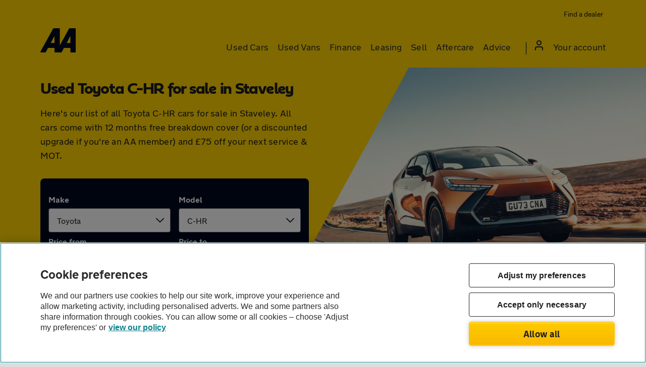

--- FILE ---
content_type: text/html; charset=UTF-8
request_url: https://www.theaa.com/used-cars/local/derbyshire/staveley/toyota/c-hr
body_size: 40548
content:
<!DOCTYPE html>
<html lang="en-GB">
    <head>
                    <meta charset="utf-8">
            <title>Used Toyota C-HR for Sale in  Staveley, Derbyshire | AA Cars</title>
            <meta name="description" content="Toyota C-HR for sale in Staveley, Derbyshire. Find cheap second hand Toyota C-HR from local car dealers near Staveley">
            <meta name="viewport" content="width=device-width, initial-scale=1 maximum-scale=5">
            <meta name="format-detection" content="telephone=no">
            <meta name="theme-color" content="#ffd300">
            <link rel="shortcut icon" href="https://www.theaa.com/Assets/images/favicon.png" type="image/x-icon">
            <link rel="preload" href="/cars/font/aa-sans-bold-digital.woff2" as="font" type="font/woff2" crossorigin="anonymous">
            <link rel="preload" href="/Assets/fonts/NewTransportAA-Bold.woff2" as="font" type="font/woff2" crossorigin="anonymous">
            <link rel="preload" href="/Assets/fonts/NewTransportAA-Regular.woff2" as="font" type="font/woff2" crossorigin="anonymous">
            <link rel="preload" href="/Assets/fonts/NewTransportAA-Light.woff2" as="font" type="font/woff2" crossorigin="anonymous">
                                        <style>.clearfix:after,.consent-agreement:after,.container-full:after,.container-white:after,.container:after,.floating-panel:after,.footer-links:after,.gdpr-contacts .consent-agreement-item .consent-agreement-item-choice:after,.panel:after,.white-bg-border-top:after,.white-bg:after,.white-full-border-btm:after{content:"";display:table;clear:both}.link-group a,.make-model,.recently-viewed-cars-list li .make-model-price a{overflow:hidden;text-overflow:ellipsis;white-space:nowrap}/*! normalize.css v8.0.1 | MIT License | github.com/necolas/normalize.css */html{line-height:1.15;-webkit-text-size-adjust:100%}body{margin:0}main{display:block}h1{font-size:2em;margin:.67em 0}a{background-color:transparent}strong{font-weight:bolder}small{font-size:80%}sub,sup{font-size:75%;line-height:0;position:relative;vertical-align:baseline}sub{bottom:-.25em}sup{top:-.5em}img{border-style:none}button,input,select,textarea{font-family:inherit;font-size:100%;line-height:1.15;margin:0}button,input{overflow:visible}button,select{text-transform:none}[type=button],[type=reset],[type=submit],button{-webkit-appearance:button}[type=button]::-moz-focus-inner,[type=reset]::-moz-focus-inner,[type=submit]::-moz-focus-inner,button::-moz-focus-inner{border-style:none;padding:0}[type=button]:-moz-focusring,[type=reset]:-moz-focusring,[type=submit]:-moz-focusring,button:-moz-focusring{outline:1px dotted ButtonText}textarea{overflow:auto}[type=checkbox],[type=radio]{box-sizing:border-box;padding:0}[type=number]::-webkit-inner-spin-button,[type=number]::-webkit-outer-spin-button{height:auto}[type=search]{-webkit-appearance:textfield;outline-offset:-2px}[type=search]::-webkit-search-decoration{-webkit-appearance:none}details{display:block}summary{display:list-item}[hidden]{display:none}.col-xs-1{flex:0 0 8.3333333333%;max-width:8.3333333333%}.offset-xs-1{margin-left:8.3333333333%}.rm-offset-xs{margin-left:0}.col-xs-2{flex:0 0 16.6666666667%;max-width:16.6666666667%}.offset-xs-2{margin-left:16.6666666667%}.rm-offset-xs{margin-left:0}.col-xs-3{flex:0 0 25%;max-width:25%}.offset-xs-3{margin-left:25%}.rm-offset-xs{margin-left:0}.col-xs-4{flex:0 0 33.3333333333%;max-width:33.3333333333%}.offset-xs-4{margin-left:33.3333333333%}.rm-offset-xs{margin-left:0}.col-xs-5{flex:0 0 41.6666666667%;max-width:41.6666666667%}.offset-xs-5{margin-left:41.6666666667%}.rm-offset-xs{margin-left:0}.col-xs-6{flex:0 0 50%;max-width:50%}.offset-xs-6{margin-left:50%}.rm-offset-xs{margin-left:0}.col-xs-7{flex:0 0 58.3333333333%;max-width:58.3333333333%}.offset-xs-7{margin-left:58.3333333333%}.rm-offset-xs{margin-left:0}.col-xs-8{flex:0 0 66.6666666667%;max-width:66.6666666667%}.offset-xs-8{margin-left:66.6666666667%}.rm-offset-xs{margin-left:0}.col-xs-9{flex:0 0 75%;max-width:75%}.offset-xs-9{margin-left:75%}.rm-offset-xs{margin-left:0}.col-xs-10{flex:0 0 83.3333333333%;max-width:83.3333333333%}.offset-xs-10{margin-left:83.3333333333%}.rm-offset-xs{margin-left:0}.col-xs-11{flex:0 0 91.6666666667%;max-width:91.6666666667%}.offset-xs-11{margin-left:91.6666666667%}.rm-offset-xs{margin-left:0}.col-xs-12{flex:0 0 100%;max-width:100%}.offset-xs-12{margin-left:100%}.rm-offset-xs{margin-left:0}html{box-sizing:border-box;-moz-box-sizing:border-box;-webkit-box-sizing:border-box}*,:after,:before{box-sizing:inherit;-moz-box-sizing:inherit;-webkit-box-sizing:inherit}body,html{margin:0;padding:0}.container,.container-full{margin-left:auto;margin-right:auto;padding-left:12px;padding-right:12px}.container-white{margin-left:auto;margin-right:auto;padding:15px 12px 30px 12px}.container-white{background:#fff;box-shadow:0 0 5px 0 rgba(50,50,50,.1)}.row{display:flex;display:-webkit-flex;flex-wrap:wrap;-ms-flex-wrap:wrap;-webkit-flex-wrap:wrap;margin-left:-6px;margin-right:-6px}[class*=" col-"],[class^=col-]{width:100%;min-height:1px;padding-left:6px;padding-right:6px;position:relative}iframe,img{border:0 none;max-width:100%}.pull-left{float:left!important}.pull-right{float:right!important}@font-face{font-family:AASans;src:url(/cars/font/aa-sans-bold-digital.woff2) format("woff2");font-display:swap;font-weight:400;font-style:normal}@font-face{font-family:NewTransport-Bold;src:url(/Assets/fonts/NewTransportAA-Bold.woff2) format("woff2");font-display:swap;font-weight:400;font-style:normal}@font-face{font-family:NewTransport-Light;src:url(/Assets/fonts/NewTransportAA-Light.woff2) format("woff2");font-display:swap;font-weight:400;font-style:normal}@font-face{font-family:NewTransport-Regular;src:url(/Assets/fonts/NewTransportAA-Regular.woff2) format("woff2");font-display:swap;font-weight:400;font-style:normal}.btn,.new-transport--bold,a,button,strong{font-family:NewTransport-Bold,Arial,Helvetica,Verdana,sans-serif;font-weight:400}.aa-sans,h1,h2,h3,h4,h5,h6{font-family:AASans,Arial,Helvetica,Verdana,sans-serif;font-weight:400}.new-transport--light{font-family:NewTransport-Light,Arial,Helvetica,Verdana,sans-serif;font-weight:100}.new-transport--regular{font-family:NewTransport-Regular,Arial,Helvetica,Verdana,sans-serif;font-weight:400}body{font-family:NewTransport-Regular,Arial,Helvetica,Verdana,sans-serif;font-size:.875rem;font-weight:400;line-height:1.5;-moz-osx-font-smoothing:grayscale;-webkit-font-smoothing:antialiased}h1,h2,h3,h4,h5,h6{margin-top:0;line-height:1.5;margin-bottom:.5em}h1{font-size:2rem}h2{font-size:1.8rem}h3{font-size:1.59375rem}h4{font-size:1.40625rem}h5{font-size:1.2rem}h6{font-size:1.1rem}p.lead{font-size:1.125rem}p.block-indent{line-height:1.25;font-size:1.5rem}p{line-height:1.5rem;padding-top:0;margin-bottom:1em;margin-top:0;word-wrap:break-word}ol,ul{list-style:none;padding:0;margin:0}.bullet-list{list-style:disc}.ordered-list{list-style:decimal}button,input,label,select,textarea{background:0 0;border:0;display:inline-block;font-size:1rem;line-height:1;margin:0;padding:0;vertical-align:middle;white-space:normal}input,label,select,textarea{font-family:NewTransport-Regular,Arial,Helvetica,Verdana,sans-serif}button:focus,input:focus,select:focus{outline:0}button,input,input[type=button],input[type=checkbox],input[type=radio],input[type=reset],input[type=submit],select,textarea{box-sizing:border-box;-moz-box-sizing:border-box;-webkit-box-sizing:border-box}input[type=checkbox],input[type=radio]{border:none;box-shadow:none;height:1px;opacity:0;outline:0;position:absolute;width:1px}input[type=checkbox]:focus+label:before,input[type=radio]:focus+label:before{box-shadow:inset 0 0 0 2px #fff,0 0 0 2px #fff,0 0 0 4px #126eb3}input[type=search]{appearance:textfield;-webkit-appearance:textfield;box-sizing:content-box;-webkit-box-sizing:content-box}::-webkit-search-decoration{display:none}button,input[type=button],input[type=reset],input[type=submit]{cursor:pointer;overflow:visible;width:auto}textarea{overflow:auto;vertical-align:top}select{background:#fff no-repeat right 12px center;background-image:url(https://asset.vcars.co.uk/img/arrow-down-black-92d2e0aede.svg);padding-right:42px;overflow:hidden;text-overflow:ellipsis;white-space:nowrap}select[multiple]{vertical-align:top}button[type=submit]{margin:20px 0}label{display:block;font-size:1rem;line-height:1.5rem;padding-bottom:8px;width:100%}input,select,textarea{appearance:none;-moz-appearance:none;-webkit-appearance:none;border:solid 1px #626366;border-radius:4px;color:#1d1d1d;font-size:1rem;height:48px;line-height:1.5rem;padding:12px 16px;width:100%}input:active,input:focus,select:active,select:focus,textarea:active,textarea:focus{box-shadow:0 0 0 2px #fff,0 0 0 4px #126eb3;outline:0}textarea{line-height:1.25rem;min-height:150px}input,textarea{background:#fff}input:disabled,select:disabled{opacity:.85}.form-submit{padding-top:20px;padding-bottom:20px}.form-container form{background:#fff;box-shadow:0 3px 6px rgba(98,99,102,.08);margin-bottom:40px;padding:20px 20px 12px}.form-field{padding-top:8px;padding-bottom:8px;position:relative}.form-field+h3,.form-field+h4{padding-top:1em}.field-errors{padding-top:8px}.field-errors li{color:#da0076;font-size:1rem;line-height:1.5rem;padding-left:2rem;position:relative}.field-errors li::before{background-image:url(https://asset.vcars.co.uk/img/magenta-cross-36f7c3b05a.svg);background-repeat:no-repeat;content:"";display:inline-block;height:24px;left:0;position:absolute;top:0;vertical-align:bottom;width:24px}input[type=radio]+label{cursor:pointer;padding-bottom:0;padding-left:32px;position:relative}input[type=radio]+label:before{border:2px solid #626366;-moz-border-radius:50%;-webkit-border-radius:50%;background:#fff;border-radius:50%;content:"";display:block;height:24px;left:0;position:absolute;top:0;transition:all 250ms ease;width:24px}input[type=radio]+label:after{background:#06757f;border:solid 4px #06757f;border-radius:50%;box-shadow:inset 0 0 0 2px #fff;content:"";display:block;height:24px;left:0;opacity:0;position:absolute;top:0;transform:scale(0);transition:all 250ms cubic-bezier(.68,-.55,.27,1.55);width:24px}input[type=radio]:checked+label:after{opacity:1;transform:scale(1)}input[type=radio]:checked+label::before{border:none}input[type=radio]:focus-within+label::after{box-shadow:inset 0 0 0 2px #fff,0 0 0 2px #fff,0 0 0 4px #126eb3}input[type=checkbox]+label{cursor:pointer;line-height:24px;padding-bottom:0;padding-left:32px;position:relative}input[type=checkbox]+label:before{background:#fff;content:"";display:block;border:2px solid #626366;border-radius:4px;height:24px;left:0;position:absolute;top:0;transition:all 250ms ease;width:24px}input[type=checkbox]+label:after{background:#06757f center no-repeat;background-image:url(https://asset.vcars.co.uk/img/tick-white-ac2fb2570c.svg);border:2px solid #06757f;border-radius:4px;content:"";display:block;height:24px;left:0;opacity:0;position:absolute;top:0;transition:opacity 250ms cubic-bezier(.68,-.55,.27,1.55);width:24px}input[type=checkbox]:checked+label:after{opacity:1}.close-form{background:url(https://asset.vcars.co.uk/img/close-icon-694347e4ed.svg) right 16px center no-repeat;cursor:pointer;height:54px;position:absolute;right:0;top:0;width:60px}.form-panel{background:#f6f6f6;padding:20px 12px;text-align:center}.form-panel form{text-align:left}.breakdown-form h1,.form-panel h1,.multiple-dealer-form h1,.registration-form h1{font-size:1.5rem}.breakdown-form h2,.form-panel h2,.multiple-dealer-form h2,.registration-form h2{font-size:1.25rem;margin-bottom:0;margin-top:1rem}.breakdown-form h3,.form-panel h3,.multiple-dealer-form h3,.registration-form h3{font-size:1.125rem}.breakdown-form p,.form-panel p,.multiple-dealer-form p,.registration-form p{font-size:.875rem;line-height:1.5}#multi-dealer-enquiry-form-dialog h2{margin-bottom:1.5rem}.breakdown-form p{margin-bottom:0}.breakdown-form button,.form-panel button,.multiple-dealer-form button{margin-bottom:0}.consent-agreement>.form-field{padding:0}#aa_cover_consentAgreement_items{margin-top:.5rem}.consent-agreement-choice-elements{width:50%}.consent-agreement-item-choice{border:solid 1px #d7dae0;border-radius:5px}.gdpr-contacts .consent-agreement-item{box-shadow:0 0 10px 0 rgba(50,50,50,.2);border:solid 1px #d7dae0;border-radius:4px;text-align:center}.gdpr-contacts .consent-agreement-item label{margin:0}.gdpr-contacts .consent-agreement-item>label{padding-top:10px;width:100%}.gdpr-contacts .consent-agreement-item .consent-agreement-choice-elements{float:left;padding:15px 0;width:50%}.gdpr-contacts .consent-agreement-item .consent-agreement-choice-elements label{display:inline}.consent-agreement-item-choice{border:solid 1px #626366}.postcode-distance{background:#fff;padding-top:10px}.payment-options{background:#fff;padding:0 16px}.payment-options .price-range-field{padding-bottom:15px}.facet-radio input[type=radio]+label{margin-bottom:8px;margin-top:8px}.confirm-send+.personal-info{border-top:solid 1px #d7dae0;padding-top:24px}.btn,button{border-radius:4px;border:none;cursor:pointer;display:inline-block;font-size:1.125rem;height:48px;letter-spacing:.003rem;line-height:1.5rem;padding:.75rem 2rem;text-align:center;text-decoration:none}.btn:focus,.btn:hover,button:focus,button:hover{text-decoration:none}.btn:focus,button:focus{box-shadow:0 0 0 2px #fff,0 0 0 5px #126eb3}.btn img,button img{pointer-events:none}.btn.link,button.link{height:auto;padding:0;vertical-align:baseline}.yellow-btn,button[type=submit].yellow-btn{background:#ffd300;color:#2b2929}.green-btn,button[type=submit]{background:#06757f;color:#fff}.green-btn:hover,button[type=submit]:hover{background:#00081c}.black-btn,button[type=submit].black-btn{background:#00081c;color:#fff}.outline-btn{background:#fff;border:solid 2px #2b2929;color:#2b2929;padding-bottom:10px;padding-top:10px}.outline-btn:hover:not(.disabled){box-shadow:inset 0 0 0 2px #2b2929}.white-outline-btn{background:0 0;border:solid 2px #fff;color:#fff;padding-bottom:10px;padding-top:10px}.white-outline-btn:hover:not(.disabled){box-shadow:inset 0 0 0 2px #fff}.black-btn:hover,.yellow-btn:hover,button[type=submit].black-btn:hover,button[type=submit].yellow-btn:hover{background:#06757f;color:#fff}.btn-text{border:0;color:#06757f}.btn-full{width:100%}.btn-small{font-size:.75rem}.container .pagination button{align-items:center;padding:15px 18px;width:48px}.container .pagination .disabled{cursor:auto;opacity:.5}.container .pagination .disabled:hover{-webkit-user-select:none;user-select:none}.container .pagination .disabled:active,.container .pagination .disabled:focus{transform:none}button[type=submit].disabled{background:#f6f6f6;border:solid 2px #4a4a4a;box-shadow:none;color:#a7a9ac;cursor:auto}.read-more:focus{box-shadow:none}.read-more:focus span{box-shadow:0 0 0 2px #fff,0 0 0 5px #126eb3}.read-more span{border-radius:4px}.site-header{background:#ffd300;position:relative;transition:.5s}.site-header a:focus-visible{border-radius:4px;box-shadow:inset 0 0 0 2px #58595b}.site-header.bg-white{background:#fff}.menu-toggle{border:2px solid transparent;color:#1d1d1d;font-size:1rem;height:24px;letter-spacing:.25px;line-height:20px;margin-right:10px;margin-top:7px;padding:0 24px 0 20px;position:relative}.menu-toggle::after{background:#1d1d1d;box-shadow:0 6px 0 0 #000,0 12px 0 0 #1d1d1d;content:"";position:absolute;right:0;top:3px;width:16px;height:.15em}.header-links div.recently-viewed-cars,.header-links div.shortlist{display:none}a.faves-link:hover span,button.recent-btn:hover span{text-decoration:underline}a.faves-link:hover .car-total,button.recent-btn:hover .car-total{text-decoration:none}button.recent-btn{display:none;height:auto;line-height:1.375rem;padding:5px;position:relative}button.recent-btn:focus-visible{border-radius:4px;box-shadow:inset 0 0 0 2px #58595b;outline:0}.waiting{animation:waiting .5s linear infinite;border-bottom:solid 2px rgba(29,29,29,.25);border-left:solid 2px rgba(29,29,29,.5);border-right:solid 2px rgba(29,29,29,.75);border-top:solid 2px #1d1d1d;border-radius:50%;color:#1d1d1d;height:20px;position:absolute;top:0;transform:rotate(0);vertical-align:middle;width:20px}@keyframes waiting{100%{transform:rotate(350deg)}}.car-total{background:#1d1d1d;border-radius:5px;color:#ffd300;display:inline-block;height:20px;line-height:17px;text-align:center;min-width:20px}.recently-viewed-cars-list{background:#fff;display:none;overflow-y:scroll;-ms-overflow-style:-ms-autohiding-scrollbar;padding:20px 12px;position:fixed;text-align:center;width:100%}.recently-viewed-cars-list li{background:#fff;box-shadow:0 0 7px rgba(0,0,0,.2);text-align:left}.recently-viewed-cars-list li+li{margin-top:5px}.recently-viewed-cars-list li .recent-car-img{float:left;height:80px;position:relative;width:120px;z-index:2}.recently-viewed-cars-list li img{display:block;height:100%;left:50%;object-fit:cover;position:absolute;top:50%;transform:translate(-50%,-50%);width:100%}.recently-viewed-cars-list li strong{float:left;margin-bottom:0;margin-top:10px}.recently-viewed-cars-list li .make-model-price{height:80px;padding:15px 15px 15px 135px;position:relative;width:auto}.recently-viewed-cars-list li .make-model-price a{display:block}.recently-viewed-cars-list li .delete-vehicle{background-image:url(https://asset.vcars.co.uk/img/bin-grey-cebdc83a0b.svg);background-position:15px 5px;background-repeat:no-repeat;background-size:16px 20px;bottom:0;height:40px;padding:5px 15px 15px;position:absolute;right:0;width:46px}.recently-viewed-cars-list li .delete-vehicle:focus,.recently-viewed-cars-list li .delete-vehicle:hover{background-image:url(https://asset.vcars.co.uk/img/bin-magenta-b4eef41e21.svg)}body{overflow-x:hidden;overflow-y:scroll}nav .icon.arrow:before{background-position:-54px -79px;vertical-align:text-bottom}nav .icon.arrow-left-aqua:before{background-position:-100px -119px;margin-right:5px;vertical-align:text-bottom}.mobile-nav-logo{background:#fff;padding:16px 16px 22px}.mobile-nav-close{color:#2b2d32;font-size:1rem;height:32px;letter-spacing:.15px;line-height:1rem;margin-left:auto;padding:0}.mobile-nav-close::after{background:url(https://asset.vcars.co.uk/img/close-icon-c36edc5ddf.png) no-repeat;content:"";display:inline-block;height:16px;margin-left:8px;vertical-align:top;width:16px}.main-navigation a{line-height:50px}.main-navigation a:focus,.main-navigation a:hover{text-decoration:none}.top-menu .account-nav-item a span{background:url(https://asset.vcars.co.uk/img/account-icon-1a4d5c6d8e.svg) no-repeat;display:inline-block;height:20px;margin-right:12px;width:16px}.sub-menu-container{display:none;position:absolute}.menu-links{background:#fff;display:none;position:absolute}.menu-links a{display:block}.menu-links a,.sub-menu-container a,.top-menu a{color:#2b2d32}.menu-links a:hover,.sub-menu-container a:hover{text-decoration:underline}.extended-menu a{display:block}.menu-item{width:44px;position:absolute;right:0;text-align:center}.extended-menu--section{padding-top:12px}.top-menu li.mobile-grey-link{background:#f6f6f6;color:#2b2d32;font-size:16px;letter-spacing:.25px;line-height:20px;margin-left:-16px;margin-right:-16px;padding-left:15px;padding-right:16px}.top-menu li.mobile-grey-link a{border-top:0}.top-menu li.mobile-grey-link:not(:last-of-type){border-bottom:solid 1px #dcddde}.mobile-car-total{border-radius:50%;border:solid 2px #2b2d32;display:inline-block;font-size:.875rem;height:30px;line-height:26px;margin-right:8px;text-align:center;width:30px}.sub-menu .row{padding:0;width:100%}.extended-menu .nested-list{padding:0}.extended-menu .nested-list li{width:100%}.extended-menu .nested-list strong{font-size:1rem;margin-top:1rem}.extended-menu li.link-styling{float:none;width:100%}.extended-menu li.link-styling a{border-top:0;color:#06757f;font-weight:700}#site-footer{background:#393a3a;color:#fff;padding:50px 0 0}#site-footer strong{font-size:1.25rem}#site-footer a{color:#aaa}.footer-copyright{background:#2c2d2d;font-size:.75rem;margin-top:30px;padding:10px 0;text-align:center}.footer-links{margin-bottom:20px}.footer-links li{border-bottom:1px solid #444545}.footer-links a{display:block;font-size:.9rem;letter-spacing:.01em;padding:18px 14px}.aa-recommends{font-size:.875rem;padding-top:10px}.social-links{margin-bottom:32px;text-align:center}.social-links p{font-size:1.25rem;line-height:1.75rem;margin-bottom:.75rem}.social-links a{display:inline-block;height:50px;margin:0 10px;max-width:59px}.social-links img{height:50px;width:auto}.rsUni .rsFullscreenBtn,.rsUni .rsThumbsVer,.rsUni.rsHor .rsArrowRight{z-index:5}#AOSPlayIcon{z-index:4}body:after{z-index:10}.mobile-search-toggle{z-index:10}.mobile-fixed-buttons{z-index:11}.recently-viewed-cars-list{z-index:12}.site-header{z-index:14}.menu-container{z-index:15}.menu-links,.sub-menu-container{z-index:15}body,html{min-height:100%}body{background:#ddd;color:#1d1d1d}body:after{background:rgba(0,0,0,.5);bottom:0;content:"";left:0;opacity:0;position:fixed;right:0;top:0;transition:all 250ms ease;visibility:hidden}.modal-overlay:after{opacity:1;transition:all 250ms ease;visibility:visible}.outer-wrap{background:#f6f6f6;margin:0 auto;max-width:1920px;box-shadow:2px 2px 30px rgba(50,50,50,.3)}.link,a{color:#06757f;text-decoration:none}.link:focus,.link:hover,a:focus,a:hover{text-decoration:underline;outline:0}figure{margin:0;padding:0}.standout-text{padding:30px 15px;text-align:center}.standout-text p:last-child{margin-bottom:0}.white-bg,.white-bg-border-top{background:#fff;padding:30px 0}.yellow-bg{background:#ffd300}.dark-grey-bg{background:#4a4a4a}.white-bg-border-top{border-top:solid 1px #d7dae0}.white-full-border-btm{background:#fff;border-bottom:solid 1px #d7dae0;margin-left:auto;margin-right:auto;padding:15px 0}strong{display:block;margin-bottom:1em}.lh-24{line-height:1.5rem}.autocomplete-suggestion strong,.strong-inline{display:inline}.icon:before{background:url(https://asset.vcars.co.uk/img/icons-48cb824d9f.svg) no-repeat;content:"";display:inline-block;height:16px;width:19px}.section-wrap{margin-top:2rem}.small-print small{display:block;font-size:.875rem;margin-bottom:1rem}.rating-img{background:no-repeat;background-image:url(https://asset.vcars.co.uk/img/review_ratings-2eed774715.png);display:block;height:21px;margin:7px 0 0;width:102px}.block-indent{border-bottom:solid 1px #ffd300;border-top:solid 1px #ffd300;display:block;margin:0 auto 1em auto;padding:30px 40px}.grey-bg{background:#f6f6f6}.panel-spacer{margin-top:20px}.floating-panel,.panel{background:#fff;border:solid 1px #dcddde;padding:20px}.floating-panel img,.panel img{display:block;margin:10px auto}.floating-panel{border:0;box-shadow:0 0 5px 0 rgba(50,50,50,.1)}.bullets,.error ul{list-style-type:disc;padding-left:17px}.bullets+p,.error ul+p{margin-top:1em}.number-list{list-style-type:decimal;padding-left:17px}.letter-list{list-style-type:lower-alpha;padding-left:17px}em{color:#a7a9ac}address{margin:1em 0 1em}.phone-numbers{font-size:1.5rem;font-weight:700}.phone-numbers a{color:#1d1d1d}.phone-numbers a:hover{cursor:default;text-decoration:none}.center-btn,.center-heading{text-align:center}.list-spacer li+li{margin-top:5px}.pagination{justify-content:center;padding:40px 0;text-align:center}.pagination>a{display:inline-block;margin:0 10px}.link-group-heading{font-size:1.25rem;line-height:1.5rem;margin-bottom:1.5rem}.link-group-heading:has(+h3){margin-bottom:1.5rem}.link-group{display:flex;display:-webkit-flex;flex-wrap:wrap;-ms-flex-wrap:wrap;-webkit-flex-wrap:wrap;gap:12px 24px}.link-group+.link-group{margin-top:1rem}.link-group li{width:calc(50% - 12px)}.link-group a{display:block;font-size:1rem;line-height:1.5rem}.link-group+.link-group-heading{margin-top:2rem}.link-group+h3{margin-top:2rem}h3:has(+.link-group){font-size:1.125rem;line-height:1.5rem;margin-bottom:1.5rem}.visible-tablet{display:none}.mobile-buttons{margin-top:20px;margin-bottom:5px;text-align:center}.mobile-buttons span[class*=icon]:before{margin-left:0}.hidden{display:none!important}.alert-info,.error,.success{background:#fff;border:solid 1px #da0076;margin-bottom:12px;padding:20px}.show{display:block!important}.show-tablet{display:none}.show-desktop{display:none}.max-opacity{opacity:1!important}.full-height{max-height:100%!important}.error ul li{text-align:left}#callback-request-form-dialog,#dealer-enquiry-form-dialog,#send-me-details-form-dialog,#user-login-form-dialog{display:none;margin-left:0!important}#callback-request-form-dialog.form-panel.loading,#dealer-enquiry-form-dialog.form-panel.loading,#send-me-details-form-dialog.form-panel.loading,#user-login-form-dialog.form-panel.loading{display:none!important}#callback-request-form-dialog small,#dealer-enquiry-form-dialog small,#send-me-details-form-dialog small,#user-login-form-dialog small{display:block;line-height:1.125rem}#callback-request-form-dialog small+small,#dealer-enquiry-form-dialog small+small,#send-me-details-form-dialog small+small,#user-login-form-dialog small+small{margin-top:1rem}#user-login-form-dialog small{font-size:.875rem;line-height:1.375rem}#enquiry-complaint-form-dialog,#login-form-dialog-login,#login-form-dialog-register{display:none}#enquiry-complaint-form-dialog .required{margin-right:0}.success{border-color:#06757f;text-align:left}.success p,.success strong{margin-bottom:0;position:relative;padding-left:38px}.success span{background:#06757f;border-radius:50%;color:#fff;height:26px;line-height:26px;margin-top:-2px;position:absolute;text-align:center;width:26px}.success .icon.tick-white:before{background-position:-6px -600px;left:4px;position:absolute;top:6px;z-index:1}div.enquiry-sent{align-items:center;-ms-align-items:center;-webkit-align-items:center;border:solid 2px #06757f;border-radius:8px;margin-bottom:1rem;padding:.75rem .875rem}div.enquiry-sent img{margin-right:.75rem}div.enquiry-sent strong{font-size:1rem;margin-bottom:0}.margin-before{margin-top:28px}.margin-after{margin-bottom:26px}.search-form-submit button.search-submit{padding-left:10px;padding-right:10px}#user_lookup_submit{margin-bottom:10px}.sign-in-form-submit>div{width:100%}.sign-in-form-submit .form-submit{padding-bottom:0}.sign-in-form-submit .form-submit button{margin-bottom:0;margin-top:10px;width:100%}.sign-in-form-submit>a{display:block;margin-bottom:24px;margin-top:30px}.sign-in-create-account{display:block;margin-bottom:20px}.sign-in-option p{margin-bottom:7px}.autocomplete-suggestions{background:#fff;overflow-y:auto;box-shadow:rgba(0,0,0,.3) 0 5px 15px}.autocomplete-suggestion{cursor:pointer;overflow:hidden;padding:6px 10px;text-overflow:ellipsis;white-space:nowrap}.autocomplete-selected{background:#fff2bf}.flex{display:flex;display:-webkit-flex}.flex-column{flex-direction:column}article.group-consent h3{padding-top:.75rem}.consent-agreement-item>label{padding-bottom:7px;padding-top:7px}.consent-agreement-item-choice{padding:1rem}.spinner{background:rgba(0,0,0,.1);height:100vh;left:0;position:fixed;top:0;width:100%;z-index:2000}.spinner:before{color:#fff;content:"Loading form";display:block;font-size:1.25rem;font-weight:700;left:50%;letter-spacing:.5px;position:fixed;text-shadow:1px 1px 3px #000;top:37%;transform:translateX(-50%)}.spinner:after{animation:spinInPlace .5s linear infinite;border:solid 12px #ffd300;border-bottom-color:#ffe066;border-left-color:#ffd633;border-right-color:#ffeb99;border-radius:50%;content:"";display:block;height:100px;left:50%;position:absolute;top:50%;transform:translate(-50%,-50%) rotate(0);width:100px}@keyframes spinInPlace{100%{transform:translate(-50%,-50%) rotate(360deg)}}.lookup-spinner{animation:spin .5s linear infinite;border:solid 3px #fff;border-bottom-color:#eee;border-left-color:#ddd;border-right-color:#aaa;border-radius:50%;display:inline-block;height:20px;margin-left:16px;transform:rotate(0);vertical-align:text-bottom;width:20px}@keyframes spin{100%{transform:rotate(360deg)}}.icon-holder{display:inline-block;height:24px;width:24px}.icon-holder img{left:7.5px;position:relative;top:3px}.breadcrumb-wrap{box-shadow:0 -10px 20px -5px rgba(192,195,195,.2);font-size:1rem;padding-bottom:16px;padding-top:16px}.breadcrumb-wrap li{display:inline}.breadcrumb-wrap .active{color:#2b2929}.filters-heading{float:left;font-size:1.25rem;line-height:60px;margin-bottom:0}.close-form{margin-left:auto}.facet-open .outer-wrap{padding-top:0}.facet-open .header-wrapper,.facet-open .outer-wrap,.facet-open .search-form-wrapper,.facet-open .site-header,.facet-open .site-wrap{height:0;overflow:hidden}.facet-open .mobile-search-toggle,.facet-open .postcode-helper,.facet-open .postcode-hint{display:none}.facet-clear,.facet-clear-all,.save-search{color:#06757f;cursor:pointer}.facet-clear{display:block;font-size:1rem;line-height:1.2rem;padding-top:.5rem}.close-btn-area{background:#d8f1f8;margin-left:-16px;margin-right:-16px;padding-left:16px}.close-btn-area h3{float:left;font-size:1.25rem;line-height:50px;margin-bottom:0}#fullpostcode,#keywordsearch{padding-right:50px}#js-filters{display:none;background:#fff;padding:0 16px 88px;width:100%}#js-filters .input-search{bottom:9px}#js-filters .input-search::before{background:url(https://asset.vcars.co.uk/img/arrow-right-aqua-af04658270.svg) center no-repeat}.field-group{border:none;border-bottom:solid 1px #dcddde;margin:0;padding:0 0 1rem 0}.field-group legend{cursor:pointer;font-size:1.125rem;line-height:1.875rem;padding-bottom:.5rem;padding-top:1rem;position:relative;width:100%}.field-group legend::after{background:url(https://asset.vcars.co.uk/img/arrow-up-black-6289266045.svg) no-repeat;content:"";height:12px;position:absolute;right:5px;top:25px;width:20px}.field-group strong{font-size:1rem;margin-bottom:.5rem}.field-group:last-of-type{border:none;padding-bottom:0}.rotate-arrow::after{transform:rotate(180deg)}.bold-label{line-height:1.2rem}.selected-values{color:#626366;display:none;margin-bottom:0}.collapse[style*="display: none"]+.selected-values{display:block}span.input-search{background:#f6f6f6;border-radius:0 4px 4px 0;bottom:11px;cursor:pointer;height:46px;position:absolute;right:1px;width:40px}span.input-search.icon:before{background-position:-84px -66px;height:42px;width:40px}.count-progress{padding:12px 16px}.count-progress p{font-size:1rem;margin-bottom:0}.mobile-view-results{background:#fff;border-top:solid 1px #dcddde;bottom:0;gap:1rem;left:0;padding:12px;position:fixed;width:100%;z-index:5}.mobile-view-results button{border-radius:8px;padding-left:8px;padding-right:8px}.explanation{background:#f6f6f6;border-radius:4px;font-size:.875rem;margin-bottom:0;margin-top:.5rem;padding:8px}.write-off-filter.facet-radio label:last-of-type{margin-bottom:0;margin-left:0}.write-off-filter.facet-radio .explanation{margin-bottom:1rem}.vehicle-card{background:#fff;border:solid 2px #c7c8ca;border-radius:8px;position:relative}.vehicle-card a{color:#1d1d1d}.vehicle-card img{display:block}.vehicle-card p,.vehicle-card strong{margin-bottom:0}.vehicle-card .has-finance{background:#fff;border-radius:8px;box-shadow:0 0 3px #d7dae0;color:#1d1d1d;font-size:.75rem;font-weight:400;left:8px;line-height:.9rem;padding:4px 8px;position:absolute;top:8px}.awaiting-inspection,.inspected-vehicle-card{border:solid 2px #06757f}.awaiting-inspection .img-wrapper,.inspected-vehicle-card .img-wrapper{border-radius:0}.awaiting-inspection{border-color:#00081c}.awaiting-inspection-card-heading,.inspected-card-heading{background:#06757f;color:#fff;font-size:.875rem;margin-bottom:0;padding:3px 15px 4px}.awaiting-inspection-card-heading img,.inspected-card-heading img{margin-right:8px}.awaiting-inspection-card-heading+.has-finance,.inspected-card-heading+.has-finance{top:38px}.awaiting-inspection-card-heading{background:#00081c}.img-wrapper{align-items:center;background:#00081c;border-radius:6px 6px 0 0;justify-content:center;overflow:hidden}.img-wrapper img{object-fit:contain;width:auto}.details{padding-left:1rem}.details>a{padding-bottom:.5rem;padding-top:1rem;width:calc(100% - 72px)}.card-price{align-items:center;margin-bottom:.5rem}.card-price strong{font-size:1.5rem;line-height:1.8rem}.vat{line-height:1.8rem;margin-left:.25rem;vertical-align:bottom}.plus-vat-applic{font-size:1rem;margin-left:.25rem}.make-model{font-size:1.125rem;line-height:1.75rem}.make-model span{font-size:1rem}.shortlist-btn{height:64px;padding:.75rem 1rem}.vehicle-card .location{color:#626366;padding:8px 16px 12px}.vehicle-card .location img{padding-left:1px;padding-right:9px}.card-vehicle-specs{background:#f6f6f6;color:#626366;flex-wrap:wrap;font-size:.875rem;justify-content:space-between;padding:12px 15px}.dealer{border-bottom:solid 1px #d9d9d9;color:#626366;font-size:1rem;line-height:1.2rem;padding:8px 16px}.cat-chip{background:#126eb3;border-radius:8px;color:#fff;margin-left:auto;padding:.5rem 1rem}.multiple-thumb-wrapper,.single-thumb{border-radius:6px 6px 0 0;overflow:hidden}.multiple-thumb-wrapper img,.single-thumb img{object-fit:cover;height:100%;width:100%}.multiple-thumb-wrapper{flex-grow:1;-webkit-flex-grow:1}.multiple-thumbs{gap:4px}@supports (display:grid){.multiple-thumbs{display:grid;grid-template-columns:2fr 1fr;grid-template-areas:"large small-top" "large small-btm"}}.thumb-1{grid-area:large}.thumb-2{grid-area:small-top}.thumb-3{grid-area:small-btm}.stock-card{background:#fff;border:solid 2px #c7c8ca;border-radius:8px;position:relative}.stock-card a{color:#1d1d1d}.stock-card p,.stock-card strong{margin-bottom:0}.stock-card .has-finance{background:#fff;border-radius:8px;box-shadow:0 0 3px #d7dae0;color:#1d1d1d;font-size:.75rem;font-weight:400;left:8px;line-height:.9rem;padding:4px 8px;position:absolute;top:8px}.awaiting-inspection,.inspected-vehicle-card{border:solid 2px #06757f}.awaiting-inspection .img-wrapper,.inspected-vehicle-card .img-wrapper{border-radius:0}.awaiting-inspection{border-color:#00081c}.awaiting-inspection-card-heading,.inspected-card-heading{background:#06757f;color:#fff;font-size:.875rem;margin-bottom:0;padding:3px 15px 4px}.awaiting-inspection-card-heading img,.inspected-card-heading img{margin-right:8px}.awaiting-inspection-card-heading+.has-finance,.inspected-card-heading+.has-finance{top:38px}.awaiting-inspection-card-heading{background:#00081c}.img-wrapper{align-items:center;background:#00081c;border-radius:6px 6px 0 0;justify-content:center;overflow:hidden}.img-wrapper img{object-fit:contain;width:auto}.details{padding-left:1rem}.details>a{padding-bottom:.5rem;padding-top:1rem;width:calc(100% - 72px)}.details>a:hover p{display:inline-block;text-decoration:none}.card-price{align-items:center;margin-bottom:.5rem}.card-price strong{font-size:1.5rem;line-height:1.8rem}.vat{line-height:1.8rem;margin-left:.25rem;vertical-align:bottom}.plus-vat-applic{font-size:1rem;margin-left:.25rem}.make-model{font-size:1.125rem;line-height:1.75rem}.make-model span{font-size:1rem}.shortlist-btn{height:64px;padding:.75rem 1rem}.stock-card .location{color:#626366;padding:8px 16px 12px}.stock-card .location img{padding-left:1px;padding-right:9px}.card-vehicle-specs{background:#f6f6f6;color:#626366;flex-wrap:wrap;font-size:.875rem;justify-content:space-between;padding:12px 15px}.dealer{border-bottom:solid 1px #d9d9d9;color:#626366;font-size:1rem;line-height:1.2rem;padding:8px 16px}.cat-chip{background:#126eb3;border-radius:8px;color:#fff;margin-left:auto;padding:.5rem 1rem}.added-to-shortlist{background:rgba(255,255,255,.9);border-radius:5px;box-shadow:0 2px 40px rgba(0,0,0,.3);left:50%;padding:20px;position:absolute;transform:translateX(-50%);z-index:1}.added-to-shortlist img.shortlist-heart{display:block;margin:0 auto 20px}.added-to-shortlist strong{font-size:1.125rem;text-align:center}.model-review-image{background:#1d1d1d center center no-repeat;background-image:url(https://asset.vcars.co.uk/img/model-review-component-4c5ba0540a.webp);background-size:cover;border-radius:8px 8px 0 0}div.review-content{background:#fff;border-radius:0 0 8px 8px;padding:24px 16px}div.review-content h2{font-size:1.25rem;margin-bottom:1rem}div.review-content p{font-size:1.125rem;line-height:1.75rem;margin-bottom:1rem}div.review-content strong{font-size:1rem;gap:4px;margin-bottom:1rem}div.review-content img:first-of-type{margin-left:auto}div.review-content strong.review-rating{align-items:baseline;border-bottom:solid 1px #dcddde;gap:0;margin-bottom:1.25rem;padding-bottom:1.25rem}div.review-content strong.review-rating span{font-size:1.25rem}div.review-content strong.review-rating .overall-average{margin-left:auto}@supports (display:grid){div.review-content .review-averages strong{display:grid;grid-template-columns:auto repeat(5,24px);grid-template-rows:24px}div.review-content .review-averages img{align-self:center;justify-self:center}div.review-content .review-averages img:first-of-type{margin-left:initial}}.review-link{display:inline-block;font-size:1.125rem;padding-bottom:.75rem;padding-top:.75rem}.review-link .icon-holder{margin-left:4px}.benefit-point{align-items:center;background:#fff;border-radius:4px;gap:1rem;padding:1.25rem 1rem}.benefit-point strong{font-size:1.125rem;line-height:1.2rem;margin-bottom:.5rem}.benefit-point p{font-size:1rem;margin-bottom:0}.collapse-container{margin-bottom:40px;margin-top:20px}.collapse.open .collapse-trigger strong:after{transform:rotate(180deg)}.collapse+.collapse{margin-top:1rem}div.collapse-trigger{box-shadow:0 0 2px rgba(0,0,0,.08),0 1px 4px rgba(0,0,0,.16);cursor:pointer}div.collapse-trigger strong{background:#fff;font-size:1.125rem;line-height:1.5rem;margin:0;padding:12px 48px 12px 16px;position:relative}div.collapse-trigger strong:after{background:url(https://asset.vcars.co.uk/img/arrow-down-black-92d2e0aede.svg) center no-repeat;content:"";height:24px;position:absolute;right:16px;top:12px;transform:rotate(0);transform-origin:50% 50%;transition:all .3s ease;width:24px}div.collapse-trigger strong:focus{border-radius:4px;box-shadow:0 0 0 2px #fff,0 0 0 5px #126eb3;outline:0}.collapse-content{background:#fff;border:solid 1px #d7dae0;clear:both;display:none;margin-top:12px;position:relative;box-shadow:0 0 5px 0 rgba(50,50,50,.1)}.collapse-content p:last-child{margin-bottom:0}.collapse-inner{overflow:hidden;padding:12px}.tab-btns{gap:1.5rem;padding-bottom:2rem}.tab-btns .btn{color:#2b2929;font-size:1.75rem;height:50px;padding:13px 16px;text-decoration:underline;width:auto}.tab-btns .selected{background:#f6f6f6}.faqs .collapse-content li{padding-left:15px;position:relative}.faqs .collapse-content li:before{content:"-";left:0;position:absolute}.faqs .collapse-content h3{font-size:1rem;margin-bottom:1.5rem}.faqs-links-section{background:#fff;padding-bottom:40px;padding-top:40px}.faqs .collapse+.collapse,.seo-links .collapse+.collapse{margin-top:1.5rem}.faqs .collapse-trigger,.seo-links .collapse-trigger{box-shadow:none}.faqs .collapse-trigger strong,.seo-links .collapse-trigger strong{line-height:1.75rem;padding-bottom:0;padding-left:0;padding-top:0}.faqs .collapse-trigger strong:after,.seo-links .collapse-trigger strong:after{right:0;top:2px}.faqs .collapse-content,.seo-links .collapse-content{border:none;box-shadow:none;margin-top:1.5rem}.faqs .collapse-content strong,.seo-links .collapse-content strong{font-size:1rem}.faqs .collapse-content small,.seo-links .collapse-content small{font-size:.875rem}.faqs .collapse-inner,.seo-links .collapse-inner{padding:0}.icon.cross:before{background-position:-56px -320px;vertical-align:text-top}header p,main p{font-size:1rem}header{background:#ffd300 no-repeat;background-image:url(https://asset.vcars.co.uk/img/swirl-border-mob-243a59025b.webp);background-position:bottom right}header img{display:block;height:100%;object-fit:cover;width:100%}header .cheap-image img{object-position:left bottom}header .content{padding-bottom:24px;padding-top:24px;position:relative}header h1{font-size:1.75rem;letter-spacing:-1.25px;line-height:2rem}header p{font-size:1rem;letter-spacing:.3px;margin-bottom:1.5rem}header .btn{height:auto;min-height:3rem;padding-left:1rem;padding-right:1rem}.half-width-fields .form-field{width:calc(50% - 8px)}.half-width-fields .form-field:last-child{margin-left:auto}.half-width-fields .yellow-btn{margin-bottom:1.5rem;margin-left:auto;margin-top:27px;width:calc(50% - 8px)}form.search-form-container{background:#00081c;border-radius:8px;color:#fff;padding:2rem 1rem 1.313rem;position:absolute;width:100%;z-index:1}form.search-form-container .form-field{padding-top:0}form.search-form-container label{font-family:NewTransport-Bold;line-height:1.2rem}form.search-form-container select{background-position:right 8px center}form.search-form-container fieldset{border:none;margin:0;padding:0}form.search-form-container .payment-option-box{background:#fff;border-radius:4px;color:#1d1d1d;margin-bottom:.5rem}form.search-form-container input[type=radio]+label{border-radius:4px;line-height:48px;padding-left:0;text-align:center;width:50%}form.search-form-container input[type=radio]+label:before{content:none}form.search-form-container input[type=radio]+label:after{content:none}form.search-form-container input[type=radio]:focus+label{box-shadow:0 0 0 2px #fff,0 0 0 4px #126eb3}form.search-form-container input[type=radio]:checked+label{background:#06757f;color:#fff}.more-options-btn.btn{color:#fff;display:block;margin:0 auto;max-width:none;padding:11px 32px}main{padding-top:18.75rem}main h2{font-size:1.375rem;margin-bottom:1.5rem}.stock-link{display:block;margin-left:auto;margin-right:auto}.vehicles{margin-bottom:1rem}h2:has(+.approved-disclaimer){margin-bottom:1rem}.approved-disclaimer{display:block;font-size:.875rem;line-height:1.2rem;margin-bottom:1.5rem}.centered-link{text-align:center}.centered-link .icon-holder{margin-left:4px}.centered-link .icon-holder img{left:1px;top:2px}h2:has(+.approved-disclaimer){margin-bottom:1rem}.approved-disclaimer{display:block;font-size:.875rem;line-height:1.2rem;margin-bottom:1.5rem}.info-content{background:#fff;padding:1.5rem 1rem;position:relative}.info-content h2{font-size:1.25rem}.info-content p{font-size:1rem}.info-content p:last-of-type{margin-bottom:0}.info-content p+h2{margin-top:2rem}.read-more{bottom:0;color:#06757f;display:none;height:auto;padding:24px 0;position:absolute;text-align:left;width:calc(100% - 32px)}.read-more.fade{background:#fff;background:linear-gradient(to top,#fff,#fff 40%,rgba(255,255,255,0));padding-top:100px}article.truncate-multi-text,article.truncate-text{padding-bottom:65px}article.truncate-text p{height:290px;overflow:hidden}article.truncate-multi-text{height:400px;overflow:hidden}article.full-text{padding-bottom:65px}.seo-links{background:#fff;font-size:1rem}.seo-links .local-dealers-link{display:inline-block;margin-top:1.5rem}.faqs h2{font-size:1.375rem;margin-bottom:1.5rem}.popular-model-carousel .swiper-slide{height:auto;width:calc(100% - 32px)}.popular-model-carousel .swiper-button-next,.popular-model-carousel .swiper-button-prev{background:#fff;border:solid 2px #1d1d1d;border-radius:5px;height:48px;top:calc(100% - 34px);width:48px}.popular-model-carousel .swiper-button-next:after,.popular-model-carousel .swiper-button-prev:after{content:"";background-position:center;background-repeat:no-repeat;display:inline-block;height:44px;width:44px}.popular-model-carousel .swiper-button-prev{left:calc(50% - 79px);z-index:1}.popular-model-carousel .swiper-button-prev:after{background-image:url(https://asset.vcars.co.uk/img/arrow-left-black-dca71294e3.svg)}.popular-model-carousel .swiper-button-next{right:calc(50% - 79px)}.popular-model-carousel .swiper-button-next:after{background-image:url(https://asset.vcars.co.uk/img/arrow-right-black-3086bed38b.svg)}li.pop-model{background:#fff;border-radius:8px;overflow:hidden}li.pop-model .pop-model-img{aspect-ratio:3/2}li.pop-model img{height:100%;object-fit:cover;width:100%}li.pop-model .content{padding:20px 16px}li.pop-model a:hover{text-decoration:none}li.pop-model a:hover strong{text-decoration:underline}li.pop-model a:hover p{text-decoration:none}.model-name{font-size:1.25rem;margin-bottom:1rem}.model-tagline{color:#1d1d1d;font-size:1.125rem;font-weight:400;line-height:1.75rem;margin-bottom:1rem}.pop-model-rating{gap:4px;margin-top:auto}.pop-model-rating p{margin-left:.75rem}.pop-model-rating img{align-self:center;justify-self:center}@supports (display:grid){.pop-model-rating{display:grid;grid-template-columns:repeat(5,24px) 1fr;grid-template-rows:24px}}p.slider-progress{bottom:22px;font-size:1.25rem;left:50%;line-height:1.6875rem;margin-bottom:0;position:absolute;transform:translateX(-50%)}.browse-by-brand h2{font-size:1.25rem}.brands{gap:.5rem .75rem}.brands li{width:calc(50% - 6px)}.brands a{background:#fff;display:block;font-size:1.125rem;padding-bottom:1rem;padding-top:1rem;text-align:center}.electric-benefits .items,.hybrid-types .items{gap:8px}.electric-benefits article,.hybrid-types article{background:#fff;border-radius:8px;padding:1.25rem 1.5rem;text-align:center}.electric-benefits img,.hybrid-types img{display:block;margin:0 auto 1rem}.electric-benefits h3,.hybrid-types h3{font-size:1.125rem;line-height:1.75rem;margin-bottom:.5rem}.electric-benefits p,.hybrid-types p{margin-bottom:0}.breakdown-insurance article{text-align:center;padding:2rem 1rem}.breakdown-insurance h2{font-size:1.125rem;margin-bottom:1.5rem}.breakdown-insurance p{margin-bottom:1.5rem}.breakdown-insurance img{display:block;margin:0 auto .5rem}.breakdown-insurance .btn{width:100%}.breakdown-callout{background:#d8f1f8}.insurance-callout{background:#fff}.payment-options{display:none}.nearly-new-ksps{margin-bottom:3rem;margin-top:1.5rem}.field-cards{flex-wrap:wrap;gap:.5rem 1rem}.field-cards a{align-items:center;background:#fff;padding:1rem;width:calc(50% - .5rem)}.field-cards img{margin-bottom:.5rem}.transmission-cards{justify-content:center}.cat-info{margin-bottom:2rem}.cat-info div,.considering-cat-ns div{background:#fff;padding:1.5rem}.cat-info div p,.considering-cat-ns div p{margin-bottom:0}.cat-info h2,.cat-info h3,.considering-cat-ns h2,.considering-cat-ns h3{font-size:1.25rem;margin-bottom:.5rem}@media (min-width:350px){.btn-small{font-size:.85rem}}@media (min-width:375px){.count-progress p{font-size:1.125rem}}@media (min-width:410px){.sign-in-create-account{padding-left:8px;padding-right:8px;width:50%}}@media (min-width:544px){.col-sm-1{flex:0 0 8.3333333333%;max-width:8.3333333333%}.offset-sm-1{margin-left:8.3333333333%}.rm-offset-sm{margin-left:0}.col-sm-2{flex:0 0 16.6666666667%;max-width:16.6666666667%}.offset-sm-2{margin-left:16.6666666667%}.rm-offset-sm{margin-left:0}.col-sm-3{flex:0 0 25%;max-width:25%}.offset-sm-3{margin-left:25%}.rm-offset-sm{margin-left:0}.col-sm-4{flex:0 0 33.3333333333%;max-width:33.3333333333%}.offset-sm-4{margin-left:33.3333333333%}.rm-offset-sm{margin-left:0}.col-sm-5{flex:0 0 41.6666666667%;max-width:41.6666666667%}.offset-sm-5{margin-left:41.6666666667%}.rm-offset-sm{margin-left:0}.col-sm-6{flex:0 0 50%;max-width:50%}.offset-sm-6{margin-left:50%}.rm-offset-sm{margin-left:0}.col-sm-7{flex:0 0 58.3333333333%;max-width:58.3333333333%}.offset-sm-7{margin-left:58.3333333333%}.rm-offset-sm{margin-left:0}.col-sm-8{flex:0 0 66.6666666667%;max-width:66.6666666667%}.offset-sm-8{margin-left:66.6666666667%}.rm-offset-sm{margin-left:0}.col-sm-9{flex:0 0 75%;max-width:75%}.offset-sm-9{margin-left:75%}.rm-offset-sm{margin-left:0}.col-sm-10{flex:0 0 83.3333333333%;max-width:83.3333333333%}.offset-sm-10{margin-left:83.3333333333%}.rm-offset-sm{margin-left:0}.col-sm-11{flex:0 0 91.6666666667%;max-width:91.6666666667%}.offset-sm-11{margin-left:91.6666666667%}.rm-offset-sm{margin-left:0}.col-sm-12{flex:0 0 100%;max-width:100%}.offset-sm-12{margin-left:100%}.rm-offset-sm{margin-left:0}.container,.container-full{padding-left:18px;padding-right:18px}.container-white{padding-left:18px;padding-right:18px}.row{margin-left:-9px;margin-right:-9px}[class*=" col-"],[class^=col-]{padding-left:9px;padding-right:9px}.sm-pull-right{float:right}.white-bg,.white-bg-border-top{padding:40px 0}.sign-in-form-submit{align-items:center;-webkit-align-items:center;-ms-align-items:center}.sign-in-form-submit .form-submit{padding-bottom:30px;width:50%}.sign-in-form-submit>a{margin:0;text-align:right;width:50%}.flex-sm{display:flex;display:-webkit-flex}.consent-agreement-item{width:calc(50% - 10px)}.consent-agreement-item+.consent-agreement-item{margin-left:auto}}@media (min-width:544px) and (max-width:991px){.extended-menu--section li{float:left;width:50%}}@media (min-width:768px){.col-md-1{flex:0 0 8.3333333333%;max-width:8.3333333333%}.offset-md-1{margin-left:8.3333333333%}.rm-offset-md{margin-left:0}.col-md-2{flex:0 0 16.6666666667%;max-width:16.6666666667%}.offset-md-2{margin-left:16.6666666667%}.rm-offset-md{margin-left:0}.col-md-3{flex:0 0 25%;max-width:25%}.offset-md-3{margin-left:25%}.rm-offset-md{margin-left:0}.col-md-4{flex:0 0 33.3333333333%;max-width:33.3333333333%}.offset-md-4{margin-left:33.3333333333%}.rm-offset-md{margin-left:0}.col-md-5{flex:0 0 41.6666666667%;max-width:41.6666666667%}.offset-md-5{margin-left:41.6666666667%}.rm-offset-md{margin-left:0}.col-md-6{flex:0 0 50%;max-width:50%}.offset-md-6{margin-left:50%}.rm-offset-md{margin-left:0}.col-md-7{flex:0 0 58.3333333333%;max-width:58.3333333333%}.offset-md-7{margin-left:58.3333333333%}.rm-offset-md{margin-left:0}.col-md-8{flex:0 0 66.6666666667%;max-width:66.6666666667%}.offset-md-8{margin-left:66.6666666667%}.rm-offset-md{margin-left:0}.col-md-9{flex:0 0 75%;max-width:75%}.offset-md-9{margin-left:75%}.rm-offset-md{margin-left:0}.col-md-10{flex:0 0 83.3333333333%;max-width:83.3333333333%}.offset-md-10{margin-left:83.3333333333%}.rm-offset-md{margin-left:0}.col-md-11{flex:0 0 91.6666666667%;max-width:91.6666666667%}.offset-md-11{margin-left:91.6666666667%}.rm-offset-md{margin-left:0}.col-md-12{flex:0 0 100%;max-width:100%}.offset-md-12{margin-left:100%}.rm-offset-md{margin-left:0}.container,.container-full{padding-left:24px;padding-right:24px}.container-white{padding:50px 24px}.row{margin-left:-12px;margin-right:-12px}[class*=" col-"],[class^=col-]{padding-left:12px;padding-right:12px}.form-container form{padding:40px}.form-container form button{width:50%}input[type=radio]+label{display:inline-block;width:auto}.enquiry-form{margin-left:auto;margin-right:auto;max-width:640px}.form-panel{max-width:600px;overflow:auto;padding:20px;width:100%}.gdpr-contacts .consent-agreement-item{display:inline-block;margin-top:10px;width:30%}.gdpr-contacts .consent-agreement-item+.consent-agreement-item{margin-left:5%}.payment-options{padding:0 16px}.site-header-logo a{display:block;margin-left:-5px;margin-top:-5px;padding:5px 5px 0}.header-links{justify-content:flex-end;-webkit-justify-content:flex-end;padding:12px 0 15px}.header-links a,.header-links button{color:#1d1d1d;display:inline-block;font-size:.875rem;padding:5px}.header-links a span,.header-links button span{display:inline-block}a.faves-link{margin-left:14px;padding-left:14px;position:relative}a.faves-link:before{content:"|";color:#2b2d32;font-family:ui-sans-serif;font-size:19px;left:-4px;position:absolute;top:2px}button.recent-btn{margin-left:14px;margin-right:-5px;padding-left:14px}button.recent-btn::before{content:"|";color:#2b2d32;font-family:ui-sans-serif;font-size:19px;left:-4px;position:absolute;top:5px}.waiting{display:inline-block;height:18px;line-height:18px;margin-left:9px;position:relative;width:18px}.car-total{background:0 0;border:solid 2px #1d1d1d;color:#1d1d1d;height:22px;margin-left:9px;margin-top:-3px;padding-left:2px;padding-right:2px;min-width:22px;vertical-align:middle}.recently-viewed-cars-list{border-top:solid 1px #dcddde;box-shadow:0 10px 12px rgba(0,0,0,.3);max-height:75%;overflow-y:scroll;position:absolute;padding:20px;right:0;width:400px}nav .icon.arrow:before{background-position:-55px -478px}.menu-container{width:calc(100% - 48px)}.main-navigation{margin-left:auto;position:relative}.main-navigation a{padding:9px}.top-menu .account-nav-item{margin-right:-9px;padding-left:30px;position:relative}.top-menu .account-nav-item::before{content:"|";color:#2b2d32;font-family:ui-sans-serif;font-size:26px;left:19px;position:absolute;top:6px}.top-menu .account-nav-item a span{margin-right:20px}.top-menu>li{left:auto;padding-bottom:12px}.top-menu>li::after{border-bottom:solid 4px transparent;content:"";display:block;position:relative;top:12px;width:100%}.top-menu>li.sub-menu--active::after{border-color:#2b2d32}.top-menu a{font-weight:400;letter-spacing:.15px}.sub-menu-container{background:#fff;border-bottom-right-radius:8px;border-top:1px solid #a7a9ac;box-shadow:1px 2px 4px rgba(55,71,67,.2);margin:0 auto;top:66px;width:720px}.sub-menu-container a{display:block;font-size:.875rem;line-height:26px;padding:12px}.sub-menu-container .extended-menu,.sub-menu-container .menu-item--back{display:none}.menu-level-1 .sub-menu--active .sub-menu-container,.menu-level-2 .sub-menu--active .sub-menu-container{right:0;left:auto}.sub-menu{border-right:1px solid #d7dae0;width:32%}.sub-menu>li>a{border-bottom:1px solid #d7dae0;line-height:26px;position:relative;transition:all .2s ease}.sub-menu>li>a:after{bottom:0;content:"";left:100%;position:absolute;top:0;transition:width .2s ease;width:0;z-index:2}.sub-menu>.extended-menu--active>a{box-shadow:0 5px 10px 0 rgba(0,0,0,.2);border-left:4px solid #2b2d32}.sub-menu>.extended-menu--active>a:after{background:#fff;width:20px}.menu-level-1 .sub-menu li:first-child .extended-menu{display:block;position:absolute;left:30%;background:#fff;right:0;top:0}.menu-level-1 .sub-menu>li:first-child>a{position:relative;border-left:3px solid #2b2d32;box-shadow:0 5px 10px 0 rgba(0,0,0,.2)}.menu-level-1 .sub-menu>li:first-child>a:after{content:"";position:absolute;top:0;right:-20px;bottom:0;background:#fff;width:20px;z-index:2}.menu-links{border-radius:0 0 8px 8px;border-top:1px solid #a7a9ac;box-shadow:1px 2px 4px rgba(55,71,67,.2);padding:15px;top:66px}.menu-links .menu-item--back{display:none}.menu-links a{padding:12px 18px}.menu-links a,.sub-menu-container a{font-size:.875rem;letter-spacing:.25px;line-height:1.25}.extended-menu{border-bottom-right-radius:8px;padding:15px 0 15px 15px}.extended-menu--active .extended-menu{display:block;position:absolute;left:32%;background:#fff;right:0;top:0;min-height:100%}.extended-menu a{white-space:nowrap;overflow:hidden;text-overflow:ellipsis}.extended-menu--section{padding-top:0}.sub-menu .row{padding-left:12px;padding-right:12px}.extended-menu .nested-list strong{margin-bottom:0;margin-top:.75rem;padding-left:12px;padding-right:12px}.footer-copyright{padding:20px 0}.footer-links li{border-bottom:0}.footer-links a{border:0;padding:10px 0}.social-links{margin-bottom:48px}.fix{position:fixed}.standout-text{margin-left:auto;margin-right:auto;max-width:53.75rem;padding:50px 40px}.panel-spacer{margin-top:40px}.floating-panel{box-shadow:0 0 10px 0 rgba(50,50,50,.2)}.link-group{gap:12px 36px}.link-group li{width:calc(33.3333% - 24px)}.visible-tablet{display:block}.mobile-buttons{margin-top:10px}.mobile-buttons .btn{margin-top:20px}.mobile-buttons .visible-mobile{display:none}.alert-info,.error,.success{margin-bottom:24px}.show-mobile{display:none!important}.show-tablet{display:block}.popup-visible{position:fixed}#callback-request-form-dialog,#dealer-enquiry-form-dialog,#send-me-details-form-dialog,#user-login-form-dialog{transform:translateX(-50%)}#enquiry-complaint-form-dialog{width:600px}#enquiry-complaint-form-dialog #enquiry-complaint-form button{width:50%}.margin-before{margin-top:38px}.margin-after{margin-bottom:36px}.sign-in-form-submit .form-submit button{width:100%}.flex-md{display:flex;display:-webkit-flex}.flex-md-column{flex-direction:column}.spinner:before{top:41%}.filters-heading{font-size:1.125rem;line-height:54px}.close-btn-area{display:none}.all-search-filters{background:#fff;min-height:1000px;width:260px}.all-search-filters .select>div{margin-bottom:0}#js-filters{display:block;padding-bottom:16px;padding-left:16px;padding-right:16px}span.input-search{bottom:9px}.facet-radio label:last-of-type{margin-left:1.5rem}.mobile-view-results{bottom:auto;left:50%;top:calc(90% - 28px);transform:translateX(-50%);width:400px}.stock{gap:20px}.multiple-thumb-wrapper,.single-thumb{aspect-ratio:2/1}.multiple-thumb-wrapper,.single-thumb{aspect-ratio:2/1.08}.stock-card{width:calc(50% - 20px)}.model-review>div{width:50%}.model-review-image{border-radius:8px 0 0 8px}div.review-content{border-radius:0 8px 8px 0}.benefit-point strong{line-height:1.35rem}.collapse-container{margin-bottom:60px;margin-top:40px}.collapse-inner{padding-left:24px;padding-right:24px}header{background-image:url(https://asset.vcars.co.uk/img/swirl-border-tab-c4f91916ee.webp);background-size:100% 48px;position:relative}header .header-image{clip-path:polygon(280px 0,100% 0,100% 100%,0 100%);height:100%;position:absolute;right:0;width:calc(50% + 70px)}header .content{padding-bottom:293px;width:60%}header .btn{max-width:296px}main{padding-top:7.313rem}.stock-link{width:fit-content}.vehicles{display:grid;gap:20px;grid-template-columns:minmax(0,50%) minmax(0,50%)}.info-content{border-radius:4px;padding-left:1.5rem;padding-right:1.5rem}.info-content p{font-size:1.125rem;line-height:1.75rem}article.truncate-text p{height:245px}article.truncate-multi-text{height:350px}.popular-model-carousel .swiper-slide{width:calc((100% - 32px)/ 3)}.popular-model-carousel .extra-padding.swiper-wrapper{padding-bottom:76px}.popular-model-carousel .extra-padding.swiper-wrapper .swiper-slide{width:calc((100% - 68px)/ 3)}.popular-model-carousel .swiper-button-prev{left:calc(50% - 60px)}.popular-model-carousel .swiper-button-next{right:calc(50% - 60px)}li.pop-model .content{flex-grow:1;-webkit-flex-grow:1}p.slider-progress{display:none}.browse-by-brand h2{font-size:1.375rem}.brands li{width:calc(33.3333333333% - 8px)}.electric-benefits .items,.hybrid-types .items{gap:16px}.electric-benefits article{width:calc(50% - 8px)}.breakdown-insurance .btn{width:296px}div.all-search-filters{left:0!important;margin-left:0!important;min-height:auto;max-height:100%!important;top:0!important;width:400px}div.all-search-filters .close-btn-area{display:flex;position:fixed;top:0;width:400px;z-index:5}div.all-search-filters #js-filters{display:none;padding-bottom:88px}.mobile-view-results{bottom:0;display:flex!important;left:0;top:auto;transform:translateX(0)}.filters-open{min-height:100%!important;overflow:auto;padding-top:60px}.field-cards a{width:calc(25% - .75rem)}.transmission-cards a{width:324px}.cat-info,.considering-cat-ns{gap:1rem}.cat-info div,.considering-cat-ns div{width:50%}}@media (min-width:768px) and (max-width:991px){.recently-viewed-cars-list{float:right}.menu-level-1 .sub-menu li:first-child .extended-menu{left:32%}.advice-nav-item nav{right:0}.extended-menu .nested-list strong{font-size:.9375rem}#enquiry-complaint-form-dialog #enquiry-complaint-form{padding-left:20px;padding-right:20px}.awaiting-inspection-card-heading+.has-finance,.inspected-card-heading+.has-finance{top:68px}.stock{flex-wrap:wrap}.awaiting-inspection-card-heading+.has-finance,.inspected-card-heading+.has-finance{top:68px}form.search-form-container{margin:0 auto;padding-left:24px;padding-right:24px}.pop-model-rating p{margin-left:.5rem}.electric-benefits .items,.hybrid-types .items{flex-wrap:wrap;-ms-flex-wrap:wrap;-webkit-flex-wrap:wrap}}@media (min-width:769px){.added-to-shortlist{top:50%;transform:translate(-50%,-50%)}}@media (min-width:992px){.col-lg-1{flex:0 0 8.3333333333%;max-width:8.3333333333%}.offset-lg-1{margin-left:8.3333333333%}.rm-offset-lg{margin-left:0}.col-lg-2{flex:0 0 16.6666666667%;max-width:16.6666666667%}.offset-lg-2{margin-left:16.6666666667%}.rm-offset-lg{margin-left:0}.col-lg-3{flex:0 0 25%;max-width:25%}.offset-lg-3{margin-left:25%}.rm-offset-lg{margin-left:0}.col-lg-4{flex:0 0 33.3333333333%;max-width:33.3333333333%}.offset-lg-4{margin-left:33.3333333333%}.rm-offset-lg{margin-left:0}.col-lg-5{flex:0 0 41.6666666667%;max-width:41.6666666667%}.offset-lg-5{margin-left:41.6666666667%}.rm-offset-lg{margin-left:0}.col-lg-6{flex:0 0 50%;max-width:50%}.offset-lg-6{margin-left:50%}.rm-offset-lg{margin-left:0}.col-lg-7{flex:0 0 58.3333333333%;max-width:58.3333333333%}.offset-lg-7{margin-left:58.3333333333%}.rm-offset-lg{margin-left:0}.col-lg-8{flex:0 0 66.6666666667%;max-width:66.6666666667%}.offset-lg-8{margin-left:66.6666666667%}.rm-offset-lg{margin-left:0}.col-lg-9{flex:0 0 75%;max-width:75%}.offset-lg-9{margin-left:75%}.rm-offset-lg{margin-left:0}.col-lg-10{flex:0 0 83.3333333333%;max-width:83.3333333333%}.offset-lg-10{margin-left:83.3333333333%}.rm-offset-lg{margin-left:0}.col-lg-11{flex:0 0 91.6666666667%;max-width:91.6666666667%}.offset-lg-11{margin-left:91.6666666667%}.rm-offset-lg{margin-left:0}.col-lg-12{flex:0 0 100%;max-width:100%}.offset-lg-12{margin-left:100%}.rm-offset-lg{margin-left:0}.container,.container-full{padding-left:20px;padding-right:20px}.container-white{padding:50px}.row{margin-left:-10px;margin-right:-10px}[class*=" col-"],[class^=col-]{padding-left:10px;padding-right:10px}body{font-size:1rem}.form-container form{padding-left:60px;padding-right:60px}.form-panel form{padding-left:40px;padding-right:40px}.btn-small{font-size:1rem}.site-header-logo img{height:48px;width:70px}.header-links{height:56px}.recently-viewed-cars-list li:hover{background:#f6f6f6;box-shadow:0 0 5px rgba(0,0,0,.3)}.menu-container{width:calc(100% - 77px)}.main-navigation{padding-top:12px}.top-level{font-size:1.125rem}.sub-menu-container{top:78px;width:930px}.sub-menu{width:30%}.menu-links{top:78px}.menu-links a,.sub-menu-container a{font-size:1rem}.extended-menu{overflow:hidden}.extended-menu--active .extended-menu{left:30%}.extended-menu ul{margin-right:-2px}.extended-menu li{float:left;width:33.3333%}.buying-advice-links li{width:50%}.sub-menu .row{padding-left:15px;padding-right:15px}.social-links p{font-size:1.625rem;line-height:2.25rem}.section-wrap{margin-top:3rem}.small-print small{font-size:1rem}.panel-spacer{margin-top:50px}.link-group{gap:12px 40px}.link-group li{width:calc(25% - 30px)}.alert-info,.error,.success{margin-bottom:30px}.show-desktop{display:block}.hide-desktop{display:none}#enquiry-complaint-form-dialog{width:700px}.margin-before{margin-top:43px}.margin-after{margin-bottom:43px}.flex-lg{display:flex;display:-webkit-flex}.flex-lg-column{flex-direction:column}.all-search-filters{width:300px}.stock-card{width:calc((100% - 48px)/ 3)}div.review-content{padding:24px}.benefit-points{gap:1rem}.benefit-point{width:calc(33.3333333333% - 10.6666666667px)}header{background-image:url(https://asset.vcars.co.uk/img/swirl-border-fb2827203d.webp)}header .header-image{width:calc(50% + 90px)}header .content{max-width:532px;width:50%}header h1{font-size:2rem;line-height:2.3rem}header p{font-size:1.125rem;line-height:1.75rem;margin-bottom:2rem}.vehicles{grid-template-columns:minmax(0,33.33%) minmax(0,33.33%) minmax(0,33.33%)}.benefit-points{gap:1.5rem}article.truncate-multi-text,article.truncate-text{padding-bottom:55px}.brands{gap:1rem}.brands li{width:calc(16.6666666667% - 13.33px)}.electric-benefits article,.hybrid-types article{padding-bottom:1.5rem;padding-top:1.5rem}.electric-benefits article{width:calc(25% - 10.6666666667px)}.hybrid-types article{width:calc(33.3333333333% - 10.6666666667px)}.breakdown-insurance{gap:1.5rem}.breakdown-insurance article{padding-left:2rem;padding-right:2rem;width:calc(50% - 12px)}.cat-info{margin-bottom:3rem}}@media (min-width:992px) and (max-width:1159px){.phone-numbers{font-size:1.35rem}}@media (min-width:1160px){.col-xl-1{flex:0 0 8.3333333333%;max-width:8.3333333333%}.offset-xl-1{margin-left:8.3333333333%}.rm-offset-xl{margin-left:0}.col-xl-2{flex:0 0 16.6666666667%;max-width:16.6666666667%}.offset-xl-2{margin-left:16.6666666667%}.rm-offset-xl{margin-left:0}.col-xl-3{flex:0 0 25%;max-width:25%}.offset-xl-3{margin-left:25%}.rm-offset-xl{margin-left:0}.col-xl-4{flex:0 0 33.3333333333%;max-width:33.3333333333%}.offset-xl-4{margin-left:33.3333333333%}.rm-offset-xl{margin-left:0}.col-xl-5{flex:0 0 41.6666666667%;max-width:41.6666666667%}.offset-xl-5{margin-left:41.6666666667%}.rm-offset-xl{margin-left:0}.col-xl-6{flex:0 0 50%;max-width:50%}.offset-xl-6{margin-left:50%}.rm-offset-xl{margin-left:0}.col-xl-7{flex:0 0 58.3333333333%;max-width:58.3333333333%}.offset-xl-7{margin-left:58.3333333333%}.rm-offset-xl{margin-left:0}.col-xl-8{flex:0 0 66.6666666667%;max-width:66.6666666667%}.offset-xl-8{margin-left:66.6666666667%}.rm-offset-xl{margin-left:0}.col-xl-9{flex:0 0 75%;max-width:75%}.offset-xl-9{margin-left:75%}.rm-offset-xl{margin-left:0}.col-xl-10{flex:0 0 83.3333333333%;max-width:83.3333333333%}.offset-xl-10{margin-left:83.3333333333%}.rm-offset-xl{margin-left:0}.col-xl-11{flex:0 0 91.6666666667%;max-width:91.6666666667%}.offset-xl-11{margin-left:91.6666666667%}.rm-offset-xl{margin-left:0}.col-xl-12{flex:0 0 100%;max-width:100%}.offset-xl-12{margin-left:100%}.rm-offset-xl{margin-left:0}.container{max-width:1160px}.container-white{max-width:1160px}.waiting{height:22px;width:22px}.recently-viewed-cars-list{left:50%;transform:translateX(170px)}.top-menu .account-nav-item{margin-right:-11px}.sub-menu-container{width:1140px}.menu-links{padding:20px}.extended-menu{padding:20px 0 20px 20px}.buying-advice-links li{width:33.3333%}.all-search-filters{width:320px}.stock{gap:24px}div.review-content{padding:32px 48px}header .header-image{width:calc(50% + 110px)}.vehicles{gap:24px}.popular-model-carousel .swiper-slide{width:calc((100% - 48px)/ 3)}.popular-model-carousel .extra-padding.swiper-wrapper .swiper-slide{width:calc((100% - 92px)/ 3)}}@media (min-width:1920px){.popup-visible{left:50%;transform:translateX(-50%)}div.all-search-filters{left:calc((100% - 1920px)/ 2)!important}.mobile-view-results{left:calc((100% - 1920px)/ 2)!important}.position-relative{position:relative}.position-relative:has(.popup-visible){height:100vh}}@media (max-width:991px){.flex-tablet-mobile{display:flex;display:-webkit-flex}.benefit-point+.benefit-point{margin-top:1rem}.brands{flex-wrap:wrap;-ms-flex-wrap:wrap;-webkit-flex-wrap:wrap}}@media (max-width:767px){.container-white img{margin-top:20px}.form-submit button{width:100%}.form-panel{min-height:100%;padding-top:40px;position:absolute!important;top:0!important;width:100%}.consent-agreement-choice-elements:first-child label{margin-right:30px}.gdpr-contacts .consent-agreement-item+.consent-agreement-item{margin-top:20px}.payment-options{border:solid 1px #d7dae0;border-top:none;margin-left:-12px;margin-right:-12px}.payment-options .facet-radio{overflow:auto}.payment-options label:nth-child(n+2){float:left;width:50%}.payment-options input[type=radio]+label{margin-bottom:0}.mob-btn{border-radius:4px;display:block;font-size:1.125rem;height:48px;letter-spacing:.003em;line-height:1.5rem;padding:.75rem 2rem;text-align:center;text-decoration:none}.mob-btn:focus,.mob-btn:hover{text-decoration:none}.green-btn-mob{background:#06757f;color:#fff}.black-btn-mob{background:#00081c;color:#fff}.outline-btn-mob{background:#fff;border:solid 2px #2b2929;color:#2b2929;padding-bottom:10px;padding-top:10px}.outline-btn-mob:hover:not(.disabled){box-shadow:inset 0 0 0 2px #2b2929}.site-header-logo{padding-bottom:11px;padding-left:4px;padding-top:16px}.site-header-logo a{display:inline-block;min-height:32px}.mobile-menu-btns{float:right;padding-top:8px}.header-links{float:right;margin-top:7px}button.recent-btn{background:url(https://asset.vcars.co.uk/img/body-black-1643913ea3.svg) no-repeat center 57%;background-size:57%;height:42px;margin-right:10px;padding:5px;position:relative;vertical-align:top;width:42px}.waiting{right:-2px}.car-total{border:solid 1px #ffd300;border-radius:50%;font-size:.6875rem;position:absolute;right:-2px;top:3px}.recently-viewed-cars-list{height:calc(100% - 50px)}.recently-viewed-cars-list ul{margin-top:20px}.recently-viewed-cars-list .close-form{padding:10px 15px 20px}.recent-open .site-wrap{height:0;overflow:hidden}.menu-container{background:#fff;height:100vh;left:0;overflow-x:hidden;overflow-y:scroll;-webkit-overflow-scrolling:touch;position:absolute;top:0;transform:translateX(100%);width:0%;transition:transform 250ms ease-in-out}.menu-container.mobile-menu-active{transform:translateX(0);width:100%}.main-navigation a{display:block;font-size:1rem;font-weight:700;line-height:52px;border-top:1px solid #d7dae0}.main-navigation .menu-item--back{border-top:solid 1px #d7dae0}.main-navigation .menu-item--back:focus,.main-navigation .menu-item--back:hover{text-decoration:none}.main-navigation .menu-item--back span{display:block}.main-navigation .menu-item--back span.back{color:#06757f;font-size:1rem;letter-spacing:.25px;line-height:20px;margin-bottom:34px}.main-navigation .menu-item--back{background:#fff;font-size:24px;font-weight:700;letter-spacing:-.5px;line-height:28px;padding:7px 40px 18px 16px}.top-menu{position:relative;transition:all 250ms ease-in-out}.sub-menu-container{top:0;left:0;right:0}.sub-menu--active .sub-menu-container{display:block;transform:translateX(100%)}.sub-menu{display:none;padding-bottom:100px}.sub-menu--active .sub-menu{display:block}.sub-menu,.top-menu{background:#fff;padding-left:16px;padding-right:16px}.menu-links{left:0;right:0;top:0;transition:all 250ms ease-in-out}.sub-menu--active .menu-links{display:block!important;transform:translateX(100%)}.menu-links ul{padding-left:16px;padding-right:16px}.extended-menu{background:#fff;display:none;position:absolute;top:0;left:0;right:0;padding-bottom:100px}.extended-menu--active .extended-menu{display:block;transform:translateX(100%)}.extended-menu a{font-size:1rem;letter-spacing:.25px;line-height:1.25;padding-bottom:16px;padding-top:16px}.extended-menu--section{padding-left:16px;padding-right:16px}.nav-open .site-wrap{height:0;overflow:hidden}.nav-open .site-header{position:fixed;top:0;left:0;right:0}.menu-level-1{transform:translateX(-100%)}.menu-level-2{transform:translateX(-200%)}.sub-menu .row{margin:0}.extended-menu .nested-list{border-bottom:solid 1px #d7dae0}.extended-menu .nested-list+.nested-list{padding-top:1rem}.extended-menu .nested-list a{font-weight:400}.extended-menu li.link-styling a{padding-top:0}.aa-recommends{padding-left:14px;padding-right:14px}.popup-visible{display:none}#callback-request-form-dialog,#dealer-enquiry-form-dialog,#send-me-details-form-dialog,#user-login-form-dialog{left:0!important}.sign-in-create-account{margin-top:25px}.autocomplete-suggestion{font-size:.9375rem}.flex-mobile{display:flex;display:-webkit-flex}.flex-mobile-column{flex-direction:column}.spinner{background:rgba(0,0,0,.25)}.breadcrumb-wrap{padding-left:4px;padding-right:4px}.facet-open{background:#f6f6f6}#js-filters{left:0;position:absolute;top:0;z-index:20}.selected-values{line-height:1.05rem}.vehicle-card+.vehicle-card{margin-top:1.25rem}.stock-card+.stock-card{margin-top:1.25rem}.model-review-image{padding-top:66.67%}.benefit-points{padding-left:.25rem;padding-right:.25rem}header .container,main .container{padding-left:1rem;padding-right:1rem}header{padding-bottom:83px}header .header-image{display:none}.info-content{margin-left:-16px;margin-right:-16px}.popular-model-carousel .swiper-wrapper{padding-bottom:76px}.breakdown-insurance article{margin-left:-16px;margin-right:-16px}.cat-info div+div,.considering-cat-ns div+div{margin-top:1rem}}@media (max-width:543px){#site-footer strong{margin-bottom:0}.link-group li.mobile-column{width:100%}.consent-agreement-item+.consent-agreement-item{margin-top:13px}}@media (max-width:399px){.mobile-buttons .btn{padding-left:2px;padding-right:2px}}@media (max-width:359px){select{background-position:right 2px center}input,select{padding-left:8px;padding-right:8px}}@media (max-width:319px){.consent-agreement-choice-elements:first-child label{margin-right:0}}
</style>
            
                            <link rel="canonical" href="https://www.theaa.com/used-cars/local/derbyshire/staveley/toyota/c-hr">
                                                            <script src="https://cdn-ukwest.onetrust.com/scripttemplates/otSDKStub.js" data-domain-script="0190dab2-9cc5-7dcb-be8e-26686aa6ffe5"></script>
            <script>
            function OptanonWrapper() { }
            </script>
                        </head>
    <body >

            <script>
        
        (function(a,b,c,d){
        a='//tags.tiqcdn.com/utag/theaa/vcars/prod/utag.js';
        b=document;c='script';d=b.createElement(c);d.src=a;d.type='text/java'+c;d.async=true;
        a=b.getElementsByTagName(c)[0];a.parentNode.insertBefore(d,a);
        })();
    </script>


    <div class="outer-wrap" id="header">
                <div class="site-header">
            <div class="container">
                <div class="mobile-menu-btns">
                    <button class="menu-toggle js-toggle-menu show-mobile">Menu</button>
                </div>
                <div class="header-links flex-md">
                    <a href="/used-cars/dealers" class="dealers-link show-tablet new-transport--regular">Find a dealer</a>
                                        
                    <button class="js-toggle-recently-viewed recent-btn new-transport--regular" aria-label="Recently viewed vehicles"><span class="show-tablet">Recently viewed</span></button>
                </div>
                <div class="flex-md">
                    <figure class="site-header-logo">
                        <a href="/cars/" title="The AA | Cars">
                            <img src="https://asset.vcars.co.uk/img/site-logo-da9965c6c8.svg" alt="The AA" loading="lazy" width="48" height="32">
                        </a>
                    </figure>

                    
<div class="menu-container flex-md">
    <div class="mobile-nav-logo show-mobile flex">
        <img src="https://asset.vcars.co.uk/img/site-logo-da9965c6c8.svg" alt="The AA" loading="lazy" width="48" height="32">
        <button class="mobile-nav-close">Close</button>
    </div>
    <nav class="main-navigation">
        <ul class="top-menu flex-md">

            
                <li>
                                                            <a class="used-cars has-submenu js-toggle-submenu top-level new-transport--regular" href="#">Used Cars <span class="icon arrow menu-item show-mobile"></span></a>

                        <nav class="sub-menu-container">
                            <a class="menu-item--back" href="#">
                                <span class="icon arrow-left-aqua back new-transport--bold">Back</span>
                                <span class="new-transport--bold">Used Cars</span>
                            </a>
                            <ul class="sub-menu">

                                                                    <li>
                                        <a class="has-submenu category" href="#">Browse by Manufacturer <span class="icon arrow menu-item"></span></a>
                                        <nav class="extended-menu">
                                            <a class="menu-item--back" href="#">
                                                <span class="icon arrow-left-aqua back new-transport--bold">Back</span>
                                                <span class="new-transport--bold">Browse by Manufacturer</span>
                                            </a>
                                            <div class="extended-menu--section">
                                                <ul>
                                                                                                                                                                        <li><a href="/used-cars/audi" class="new-transport--regular">Audi</a></li>
                                                                                                                                                                                                                                <li><a href="/used-cars/bmw" class="new-transport--regular">BMW</a></li>
                                                                                                                                                                                                                                <li><a href="/used-cars/citroen" class="new-transport--regular">Citroen</a></li>
                                                                                                                                                                                                                                <li><a href="/used-cars/ford" class="new-transport--regular">Ford</a></li>
                                                                                                                                                                                                                                <li><a href="/used-cars/hyundai" class="new-transport--regular">Hyundai</a></li>
                                                                                                                                                                                                                                <li><a href="/used-cars/jaguar" class="new-transport--regular">Jaguar</a></li>
                                                                                                                                                                                                                                <li><a href="/used-cars/kia" class="new-transport--regular">Kia</a></li>
                                                                                                                                                                                                                                <li><a href="/used-cars/land-rover" class="new-transport--regular">Land Rover</a></li>
                                                                                                                                                                                                                                <li><a href="/used-cars/mercedes" class="new-transport--regular">Mercedes</a></li>
                                                                                                                                                                                                                                <li><a href="/used-cars/mini" class="new-transport--regular">MINI</a></li>
                                                                                                                                                                                                                                <li><a href="/used-cars/nissan" class="new-transport--regular">Nissan</a></li>
                                                                                                                                                                                                                                <li><a href="/used-cars/peugeot" class="new-transport--regular">Peugeot</a></li>
                                                                                                                                                                                                                                <li><a href="/used-cars/porsche" class="new-transport--regular">Porsche</a></li>
                                                                                                                                                                                                                                <li><a href="/used-cars/renault" class="new-transport--regular">Renault</a></li>
                                                                                                                                                                                                                                <li><a href="/used-cars/skoda" class="new-transport--regular">Skoda</a></li>
                                                                                                                                                                                                                                <li><a href="/used-cars/toyota" class="new-transport--regular">Toyota</a></li>
                                                                                                                                                                                                                                <li><a href="/used-cars/vauxhall" class="new-transport--regular">Vauxhall</a></li>
                                                                                                                                                                                                                                <li><a href="/used-cars/volkswagen" class="new-transport--regular">Volkswagen</a></li>
                                                                                                                                                                                                                                <li><a href="/used-cars/volvo" class="new-transport--regular">Volvo</a></li>
                                                                                                                                                                                                                                <li><a href="/used-cars/brands" class="new-transport--regular">Browse by manufacturer</a></li>
                                                                                                                                                                                                                                <li><a href="/used-cars/" class="new-transport--regular">Search all used cars</a></li>
                                                                                                                                                            </ul>
                                            </div>
                                        </nav>
                                    </li>
                                                                    <li>
                                        <a class="has-submenu category" href="#">Browse by Model <span class="icon arrow menu-item"></span></a>
                                        <nav class="extended-menu">
                                            <a class="menu-item--back" href="#">
                                                <span class="icon arrow-left-aqua back new-transport--bold">Back</span>
                                                <span class="new-transport--bold">Browse by Model</span>
                                            </a>
                                            <div class="extended-menu--section">
                                                <ul>
                                                                                                                                                                        <li><a href="/used-cars/audi/a1" class="new-transport--regular">Audi A1</a></li>
                                                                                                                                                                                                                                <li><a href="/used-cars/audi/a3" class="new-transport--regular">Audi A3</a></li>
                                                                                                                                                                                                                                <li><a href="/used-cars/audi/q5" class="new-transport--regular">Audi Q5</a></li>
                                                                                                                                                                                                                                <li><a href="/used-cars/bmw/3-series" class="new-transport--regular">BMW 3 Series</a></li>
                                                                                                                                                                                                                                <li><a href="/used-cars/fiat/500" class="new-transport--regular">Fiat 500</a></li>
                                                                                                                                                                                                                                <li><a href="/used-cars/ford/fiesta" class="new-transport--regular">Ford Fiesta</a></li>
                                                                                                                                                                                                                                <li><a href="/used-cars/ford/focus" class="new-transport--regular">Ford Focus</a></li>
                                                                                                                                                                                                                                <li><a href="/used-cars/ford/kuga" class="new-transport--regular">Ford Kuga</a></li>
                                                                                                                                                                                                                                <li><a href="/used-cars/kia/sportage" class="new-transport--regular">Kia Sportage</a></li>
                                                                                                                                                                                                                                <li><a href="/used-cars/mercedes/a-class" class="new-transport--regular">Mercedes A Class</a></li>
                                                                                                                                                                                                                                <li><a href="/used-cars/mercedes/c-class" class="new-transport--regular">Mercedes C Class</a></li>
                                                                                                                                                                                                                                <li><a href="/used-cars/mini/hatch" class="new-transport--regular">MINI Hatch</a></li>
                                                                                                                                                                                                                                <li><a href="/used-cars/nissan/juke" class="new-transport--regular">Nissan Juke</a></li>
                                                                                                                                                                                                                                <li><a href="/used-cars/nissan/qashqai" class="new-transport--regular">Nissan Qashqai</a></li>
                                                                                                                                                                                                                                <li><a href="/used-cars/peugeot/208" class="new-transport--regular">Peugeot 208</a></li>
                                                                                                                                                                                                                                <li><a href="/used-cars/land-rover/range-rover-evoque" class="new-transport--regular">Range Rover Evoque</a></li>
                                                                                                                                                                                                                                <li><a href="/used-cars/toyota/yaris" class="new-transport--regular">Toyota Yaris</a></li>
                                                                                                                                                                                                                                <li><a href="/used-cars/vauxhall/astra" class="new-transport--regular">Vauxhall Astra</a></li>
                                                                                                                                                                                                                                <li><a href="/used-cars/vauxhall/corsa" class="new-transport--regular">Vauxhall Corsa</a></li>
                                                                                                                                                                                                                                <li><a href="/used-cars/vauxhall/mokka" class="new-transport--regular">Vauxhall Mokka</a></li>
                                                                                                                                                                                                                                <li><a href="/used-cars/volkswagen/golf" class="new-transport--regular">Volkswagen Golf</a></li>
                                                                                                                                                                                                                                <li><a href="/used-cars/volkswagen/polo" class="new-transport--regular">Volkswagen Polo</a></li>
                                                                                                                                                                                                                                <li><a href="/used-cars/volkswagen/tiguan" class="new-transport--regular">Volkswagen Tiguan</a></li>
                                                                                                                                                                                                                                <li><a href="/used-cars/" class="new-transport--regular">Search all used cars</a></li>
                                                                                                                                                            </ul>
                                            </div>
                                        </nav>
                                    </li>
                                                                    <li>
                                        <a class="has-submenu category" href="#">Browse by Location <span class="icon arrow menu-item"></span></a>
                                        <nav class="extended-menu">
                                            <a class="menu-item--back" href="#">
                                                <span class="icon arrow-left-aqua back new-transport--bold">Back</span>
                                                <span class="new-transport--bold">Browse by Location</span>
                                            </a>
                                            <div class="extended-menu--section">
                                                <ul>
                                                                                                                                                                        <li><a href="/used-cars/local/west-midlands/birmingham" class="new-transport--regular">Birmingham</a></li>
                                                                                                                                                                                                                                <li><a href="/used-cars/local/bristol" class="new-transport--regular">Bristol</a></li>
                                                                                                                                                                                                                                <li><a href="/used-cars/local/wales/cardiff" class="new-transport--regular">Cardiff</a></li>
                                                                                                                                                                                                                                <li><a href="/used-cars/local/south-yorkshire/doncaster" class="new-transport--regular">Doncaster</a></li>
                                                                                                                                                                                                                                <li><a href="/used-cars/local/scotland/edinburgh" class="new-transport--regular">Edinburgh</a></li>
                                                                                                                                                                                                                                <li><a href="/used-cars/local/scotland/glasgow" class="new-transport--regular">Glasgow</a></li>
                                                                                                                                                                                                                                <li><a href="/used-cars/local/east-riding-of-yorkshire/kingston-upon-hull" class="new-transport--regular">Hull</a></li>
                                                                                                                                                                                                                                <li><a href="/used-cars/local/west-yorkshire/leeds" class="new-transport--regular">Leeds</a></li>
                                                                                                                                                                                                                                <li><a href="/used-cars/local/leicestershire/leicester" class="new-transport--regular">Leicester</a></li>
                                                                                                                                                                                                                                <li><a href="/used-cars/local/merseyside/liverpool" class="new-transport--regular">Liverpool</a></li>
                                                                                                                                                                                                                                <li><a href="/used-cars/local/greater-london" class="new-transport--regular">London</a></li>
                                                                                                                                                                                                                                <li><a href="/used-cars/local/greater-manchester" class="new-transport--regular">Manchester</a></li>
                                                                                                                                                                                                                                <li><a href="/used-cars/local/tyne-and-wear/newcastle-upon-tyne" class="new-transport--regular">Newcastle</a></li>
                                                                                                                                                                                                                                <li><a href="/used-cars/local/norfolk/norwich" class="new-transport--regular">Norwich</a></li>
                                                                                                                                                                                                                                <li><a href="/used-cars/local/nottinghamshire/nottingham" class="new-transport--regular">Nottingham</a></li>
                                                                                                                                                                                                                                <li><a href="/used-cars/local/hampshire/portsmouth" class="new-transport--regular">Portsmouth</a></li>
                                                                                                                                                                                                                                <li><a href="/used-cars/local/berkshire/reading" class="new-transport--regular">Reading</a></li>
                                                                                                                                                                                                                                <li><a href="/used-cars/local/south-yorkshire/sheffield" class="new-transport--regular">Sheffield</a></li>
                                                                                                                                                                                                                                <li><a href="/used-cars/local/hampshire/southampton" class="new-transport--regular">Southampton</a></li>
                                                                                                                                                                                                                                <li><a href="/used-cars/local/wiltshire/swindon" class="new-transport--regular">Swindon</a></li>
                                                                                                                                                                                                                                <li><a href="/used-cars/local" class="new-transport--regular">All locations</a></li>
                                                                                                                                                            </ul>
                                            </div>
                                        </nav>
                                    </li>
                                                                    <li>
                                        <a class="has-submenu category" href="#">Browse by Body style <span class="icon arrow menu-item"></span></a>
                                        <nav class="extended-menu">
                                            <a class="menu-item--back" href="#">
                                                <span class="icon arrow-left-aqua back new-transport--bold">Back</span>
                                                <span class="new-transport--bold">Browse by Body style</span>
                                            </a>
                                            <div class="extended-menu--section">
                                                <ul>
                                                                                                                                                                        <li><a href="/used-cars/bodystyle/suv" class="new-transport--regular">SUVs</a></li>
                                                                                                                                                                                                                                <li><a href="/used-cars/bodystyle/7-seater" class="new-transport--regular">7 Seaters</a></li>
                                                                                                                                                                                                                                <li><a href="/used-cars/bodystyle/sports-car" class="new-transport--regular">Sports cars</a></li>
                                                                                                                                                                                                                                <li><a href="/used-cars/bodystyle/4x4" class="new-transport--regular">4x4</a></li>
                                                                                                                                                                                                                                <li><a href="/used-cars/bodystyle/estate" class="new-transport--regular">Estates</a></li>
                                                                                                                                                                                                                                <li><a href="/used-cars/bodystyle/hatchback" class="new-transport--regular">Hatchbacks</a></li>
                                                                                                                                                                                                                                <li><a href="/used-cars/bodystyle/family-car" class="new-transport--regular">Family cars</a></li>
                                                                                                                                                                                                                                <li><a href="/used-cars/bodystyle/convertible" class="new-transport--regular">Convertibles</a></li>
                                                                                                                                                                                                                                <li><a href="/used-cars/bodystyle/coupe" class="new-transport--regular">Coupes</a></li>
                                                                                                                                                                                                                                <li><a href="/used-cars/bodystyle/saloon" class="new-transport--regular">Saloons</a></li>
                                                                                                                                                                                                                                <li><a href="/used-cars/bodystyle/luxury-car" class="new-transport--regular">Luxury cars</a></li>
                                                                                                                                                                                                                                <li><a href="/used-cars/bodystyle/people-carrier" class="new-transport--regular">People carriers</a></li>
                                                                                                                                                                                                                                <li><a href="/used-cars/bodystyle/city-car" class="new-transport--regular">City cars</a></li>
                                                                                                                                                                                                                                <li><a href="/used-cars/bodystyle/supermini" class="new-transport--regular">Superminis</a></li>
                                                                                                                                                                                                                                <li><a href="/used-cars/bodystyle/supercar" class="new-transport--regular">Supercars</a></li>
                                                                                                                                                                                                                                <li><a href="/used-cars/bodystyle/executive-car" class="new-transport--regular">Executive cars</a></li>
                                                                                                                                                                                                                                <li><a href="/used-cars/bodystyle" class="new-transport--regular">All bodystyles</a></li>
                                                                                                                                                            </ul>
                                            </div>
                                        </nav>
                                    </li>
                                                                    <li>
                                        <a class="has-submenu category" href="#">Browse by Fuel type <span class="icon arrow menu-item"></span></a>
                                        <nav class="extended-menu">
                                            <a class="menu-item--back" href="#">
                                                <span class="icon arrow-left-aqua back new-transport--bold">Back</span>
                                                <span class="new-transport--bold">Browse by Fuel type</span>
                                            </a>
                                            <div class="extended-menu--section">
                                                <ul>
                                                                                                                                                                        <li><a href="/used-cars/diesel" class="new-transport--regular">Used diesel cars</a></li>
                                                                                                                                                                                                                                <li><a href="/used-cars/electric" class="new-transport--regular">Used electric cars</a></li>
                                                                                                                                                                                                                                <li><a href="/used-cars/hybrid" class="new-transport--regular">Used hybrid cars</a></li>
                                                                                                                                                                                                                                <li><a href="/used-cars/petrol" class="new-transport--regular">Used petrol cars</a></li>
                                                                                                                                                                                                                                <li><a href="/used-cars/plug-in-hybrid" class="new-transport--regular">Used plug-in hybrid cars</a></li>
                                                                                                                                                            </ul>
                                            </div>
                                        </nav>
                                    </li>
                                                                    <li>
                                        <a class="has-submenu category" href="#">Browse by Transmission <span class="icon arrow menu-item"></span></a>
                                        <nav class="extended-menu">
                                            <a class="menu-item--back" href="#">
                                                <span class="icon arrow-left-aqua back new-transport--bold">Back</span>
                                                <span class="new-transport--bold">Browse by Transmission</span>
                                            </a>
                                            <div class="extended-menu--section">
                                                <ul>
                                                                                                                                                                        <li><a href="/used-cars/automatic" class="new-transport--regular">Used automatic cars</a></li>
                                                                                                                                                                                                                                <li><a href="/used-cars/manual" class="new-transport--regular">Used manual cars</a></li>
                                                                                                                                                            </ul>
                                            </div>
                                        </nav>
                                    </li>
                                                                    <li>
                                        <a class="has-submenu category" href="#">Browse by Maximum price <span class="icon arrow menu-item"></span></a>
                                        <nav class="extended-menu">
                                            <a class="menu-item--back" href="#">
                                                <span class="icon arrow-left-aqua back new-transport--bold">Back</span>
                                                <span class="new-transport--bold">Browse by Maximum price</span>
                                            </a>
                                            <div class="extended-menu--section">
                                                <ul>
                                                                                                                                                                        <li><a href="/used-cars/cars-under-30000" class="new-transport--regular">Used cars under £30,000</a></li>
                                                                                                                                                                                                                                <li><a href="/used-cars/cars-under-20000" class="new-transport--regular">Used cars under £20,000</a></li>
                                                                                                                                                                                                                                <li><a href="/used-cars/cars-under-15000" class="new-transport--regular">Used cars under £15,000</a></li>
                                                                                                                                                                                                                                <li><a href="/used-cars/cars-under-10000" class="new-transport--regular">Used cars under £10,000</a></li>
                                                                                                                                                                                                                                <li><a href="/used-cars/cars-under-5000" class="new-transport--regular">Used cars under £5,000</a></li>
                                                                                                                                                                                                                                <li><a href="/used-cars/cars-under-4000" class="new-transport--regular">Used cars under £4,000</a></li>
                                                                                                                                                                                                                                <li><a href="/used-cars/cars-under-3000" class="new-transport--regular">Used cars under £3,000</a></li>
                                                                                                                                                                                                                                <li><a href="/used-cars/cars-under-2000" class="new-transport--regular">Used cars under £2,000</a></li>
                                                                                                                                                                                                                                <li><a href="/used-cars/cars-under-1000" class="new-transport--regular">Used cars under £1,000</a></li>
                                                                                                                                                            </ul>
                                            </div>
                                        </nav>
                                    </li>
                                                                    <li>
                                        <a class="has-submenu category" href="#">Browse by Engine size <span class="icon arrow menu-item"></span></a>
                                        <nav class="extended-menu">
                                            <a class="menu-item--back" href="#">
                                                <span class="icon arrow-left-aqua back new-transport--bold">Back</span>
                                                <span class="new-transport--bold">Browse by Engine size</span>
                                            </a>
                                            <div class="extended-menu--section">
                                                <ul>
                                                                                                                                                                        <li><a href="/used-cars/engine-size/1.0" class="new-transport--regular">1.0 litre used cars</a></li>
                                                                                                                                                                                                                                <li><a href="/used-cars/engine-size/1.2" class="new-transport--regular">1.2 litre used cars</a></li>
                                                                                                                                                                                                                                <li><a href="/used-cars/engine-size/2.0" class="new-transport--regular">2.0 litre used cars</a></li>
                                                                                                                                                                                                                                <li><a href="/used-cars/engine-size/3.0" class="new-transport--regular">3.0 litre used cars</a></li>
                                                                                                                                                                                                                                <li><a href="/used-cars/engine-size/4.0" class="new-transport--regular">4.0 litre used cars</a></li>
                                                                                                                                                                                                                                <li><a href="/used-cars/engine-size/5.0" class="new-transport--regular">5.0 litre used cars</a></li>
                                                                                                                                                            </ul>
                                            </div>
                                        </nav>
                                    </li>
                                                                    <li>
                                        <a class="has-submenu category" href="#">Buying advice <span class="icon arrow menu-item"></span></a>
                                        <nav class="extended-menu">
                                            <a class="menu-item--back" href="#">
                                                <span class="icon arrow-left-aqua back new-transport--bold">Back</span>
                                                <span class="new-transport--bold">Buying advice</span>
                                            </a>
                                            <div class="extended-menu--section buying-advice-links">
                                                <ul>
                                                                                                                                                                        <li><a href="/cars/advice/best-used-cars/best-used-4x4-cars" class="new-transport--regular">Best used 4x4 cars</a></li>
                                                                                                                                                                                                                                <li><a href="/cars/advice/best-used-cars/best-used-7-seater-cars" class="new-transport--regular">Best used 7-seater cars</a></li>
                                                                                                                                                                                                                                <li><a href="/cars/advice/best-used-cars/best-used-electric-cars" class="new-transport--regular">Best used electric cars</a></li>
                                                                                                                                                                                                                                <li><a href="/cars/advice/best-used-cars/best-used-estate-cars" class="new-transport--regular">Best used estate cars</a></li>
                                                                                                                                                                                                                                <li><a href="/cars/advice/best-used-cars/best-used-family-cars" class="new-transport--regular">Best used family cars</a></li>
                                                                                                                                                                                                                                <li><a href="/cars/advice/best-used-cars/best-used-first-cars" class="new-transport--regular">Best used first cars</a></li>
                                                                                                                                                                                                                                <li><a href="/cars/advice/best-used-cars/best-used-fuel-efficient-cars" class="new-transport--regular">Best used fuel efficient cars</a></li>
                                                                                                                                                                                                                                <li><a href="/cars/advice/best-used-cars/best-used-hybrid-cars" class="new-transport--regular">Best used hybrid cars</a></li>
                                                                                                                                                                                                                                <li><a href="/cars/advice/best-used-cars/best-used-second-hand-cars" class="new-transport--regular">Best used second-hand cars</a></li>
                                                                                                                                                                                                                                <li><a href="/cars/advice/best-used-cars/best-used-small-cars" class="new-transport--regular">Best used small cars</a></li>
                                                                                                                                                                                                                                <li><a href="/cars/advice/best-used-cars/best-used-sports-cars" class="new-transport--regular">Best used sports cars</a></li>
                                                                                                                                                                                                                                <li><a href="/cars/advice/best-used-cars/best-used-suv-cars" class="new-transport--regular">Best used SUV cars</a></li>
                                                                                                                                                            </ul>
                                            </div>
                                        </nav>
                                    </li>
                                                                    <li>
                                        <a class="has-submenu category" href="#">Car checks and delivery <span class="icon arrow menu-item"></span></a>
                                        <nav class="extended-menu">
                                            <a class="menu-item--back" href="#">
                                                <span class="icon arrow-left-aqua back new-transport--bold">Back</span>
                                                <span class="new-transport--bold">Car checks and delivery</span>
                                            </a>
                                            <div class="extended-menu--section">
                                                <ul>
                                                                                                                                                                        <li><a href="https://www.theaa.com/vehicle-inspection/" class="new-transport--regular">Used vehicle inspection</a></li>
                                                                                                                                                                                                                                <li><a href="https://www.theaa.com/vehicle-check" class="new-transport--regular">Car history check</a></li>
                                                                                                                                                                                                                                <li><a href="/cars/vehicle-delivery" class="new-transport--regular">Vehicle delivery</a></li>
                                                                                                                                                            </ul>
                                            </div>
                                        </nav>
                                    </li>
                                                            </ul>
                        </nav>
                    
                                </li>

            
                <li>
                                                            <a class="used-vans has-submenu js-toggle-submenu top-level new-transport--regular" href="#">Used Vans <span class="icon arrow menu-item show-mobile"></span></a>

                        <nav class="sub-menu-container">
                            <a class="menu-item--back" href="#">
                                <span class="icon arrow-left-aqua back new-transport--bold">Back</span>
                                <span class="new-transport--bold">Used Vans</span>
                            </a>
                            <ul class="sub-menu">

                                                                    <li>
                                        <a class="has-submenu category" href="#">Browse by Manufacturer <span class="icon arrow menu-item"></span></a>
                                        <nav class="extended-menu">
                                            <a class="menu-item--back" href="#">
                                                <span class="icon arrow-left-aqua back new-transport--bold">Back</span>
                                                <span class="new-transport--bold">Browse by Manufacturer</span>
                                            </a>
                                            <div class="extended-menu--section">
                                                <ul>
                                                                                                                                                                        <li><a href="/used-vans/citroen" class="new-transport--regular">Citroen</a></li>
                                                                                                                                                                                                                                <li><a href="/used-vans/fiat" class="new-transport--regular">Fiat</a></li>
                                                                                                                                                                                                                                <li><a href="/used-vans/ford" class="new-transport--regular">Ford</a></li>
                                                                                                                                                                                                                                <li><a href="/used-vans/isuzu" class="new-transport--regular">Isuzu</a></li>
                                                                                                                                                                                                                                <li><a href="/used-vans/iveco" class="new-transport--regular">Iveco</a></li>
                                                                                                                                                                                                                                <li><a href="/used-vans/mercedes" class="new-transport--regular">Mercedes</a></li>
                                                                                                                                                                                                                                <li><a href="/used-vans/mitsubishi" class="new-transport--regular">Mitsubishi</a></li>
                                                                                                                                                                                                                                <li><a href="/used-vans/nissan" class="new-transport--regular">Nissan</a></li>
                                                                                                                                                                                                                                <li><a href="/used-vans/peugeot" class="new-transport--regular">Peugeot</a></li>
                                                                                                                                                                                                                                <li><a href="/used-vans/renault" class="new-transport--regular">Renault</a></li>
                                                                                                                                                                                                                                <li><a href="/used-vans/toyota" class="new-transport--regular">Toyota</a></li>
                                                                                                                                                                                                                                <li><a href="/used-vans/vauxhall" class="new-transport--regular">Vauxhall</a></li>
                                                                                                                                                                                                                                <li><a href="/used-vans/volkswagen" class="new-transport--regular">Volkswagen</a></li>
                                                                                                                                                                                                                                <li><a href="/used-vans/" class="new-transport--regular">Search all used vans</a></li>
                                                                                                                                                            </ul>
                                            </div>
                                        </nav>
                                    </li>
                                                                    <li>
                                        <a class="has-submenu category" href="#">Browse by Model <span class="icon arrow menu-item"></span></a>
                                        <nav class="extended-menu">
                                            <a class="menu-item--back" href="#">
                                                <span class="icon arrow-left-aqua back new-transport--bold">Back</span>
                                                <span class="new-transport--bold">Browse by Model</span>
                                            </a>
                                            <div class="extended-menu--section">
                                                <ul>
                                                                                                                                                                        <li><a href="/used-vans/citroen/dispatch" class="new-transport--regular">Citroen Dispatch</a></li>
                                                                                                                                                                                                                                <li><a href="/used-vans/citroen/relay" class="new-transport--regular">Citroen Relay</a></li>
                                                                                                                                                                                                                                <li><a href="/used-vans/ford/ranger" class="new-transport--regular">Ford Ranger</a></li>
                                                                                                                                                                                                                                <li><a href="/used-vans/ford/transit" class="new-transport--regular">Ford Transit</a></li>
                                                                                                                                                                                                                                <li><a href="/used-vans/ford/transit-connect" class="new-transport--regular">Ford Transit Connect</a></li>
                                                                                                                                                                                                                                <li><a href="/used-vans/mercedes/sprinter" class="new-transport--regular">Mercedes Sprinter</a></li>
                                                                                                                                                                                                                                <li><a href="/used-vans/mercedes/vito" class="new-transport--regular">Mercedes Vito</a></li>
                                                                                                                                                                                                                                <li><a href="/used-vans/mitsubishi/l200" class="new-transport--regular">Mitsubishi l200</a></li>
                                                                                                                                                                                                                                <li><a href="/used-vans/nissan/navara" class="new-transport--regular">Nissan Navara</a></li>
                                                                                                                                                                                                                                <li><a href="/used-vans/peugeot/boxer" class="new-transport--regular">Peugeot Boxer</a></li>
                                                                                                                                                                                                                                <li><a href="/used-vans/peugeot/expert" class="new-transport--regular">Peugeot Expert</a></li>
                                                                                                                                                                                                                                <li><a href="/used-vans/peugeot/partner" class="new-transport--regular">Peugeot Partner</a></li>
                                                                                                                                                                                                                                <li><a href="/used-vans/renault/kangoo" class="new-transport--regular">Renault Kangoo</a></li>
                                                                                                                                                                                                                                <li><a href="/used-vans/renault/trafic" class="new-transport--regular">Renault Trafic</a></li>
                                                                                                                                                                                                                                <li><a href="/used-vans/toyota/hi-lux" class="new-transport--regular">Toyota Hi Lux</a></li>
                                                                                                                                                                                                                                <li><a href="/used-vans/vauxhall/combo" class="new-transport--regular">Vauxhall Combo</a></li>
                                                                                                                                                                                                                                <li><a href="/used-vans/vauxhall/movano" class="new-transport--regular">Vauxhall Movano</a></li>
                                                                                                                                                                                                                                <li><a href="/used-vans/vauxhall/vivaro" class="new-transport--regular">Vauxhall Vivaro</a></li>
                                                                                                                                                                                                                                <li><a href="/used-vans/volkswagen/caddy" class="new-transport--regular">Volkswagen Caddy</a></li>
                                                                                                                                                                                                                                <li><a href="/used-vans/volkswagen/crafter" class="new-transport--regular">Volkswagen Crafter</a></li>
                                                                                                                                                                                                                                <li><a href="/used-vans/volkswagen/transporter" class="new-transport--regular">Volkswagen Transporter</a></li>
                                                                                                                                                                                                                                <li><a href="/used-vans/" class="new-transport--regular">Search all used vans</a></li>
                                                                                                                                                            </ul>
                                            </div>
                                        </nav>
                                    </li>
                                                                    <li>
                                        <a class="has-submenu category" href="#">Van checks and delivery <span class="icon arrow menu-item"></span></a>
                                        <nav class="extended-menu">
                                            <a class="menu-item--back" href="#">
                                                <span class="icon arrow-left-aqua back new-transport--bold">Back</span>
                                                <span class="new-transport--bold">Van checks and delivery</span>
                                            </a>
                                            <div class="extended-menu--section">
                                                <ul>
                                                                                                                                                                        <li><a href="https://www.theaa.com/vehicle-inspection/" class="new-transport--regular">Used vehicle inspection</a></li>
                                                                                                                                                                                                                                <li><a href="https://www.theaa.com/vehicle-check" class="new-transport--regular">Van history check</a></li>
                                                                                                                                                                                                                                <li><a href="/cars/vehicle-delivery" class="new-transport--regular">Vehicle delivery</a></li>
                                                                                                                                                            </ul>
                                            </div>
                                        </nav>
                                    </li>
                                                                    <li>
                                        <a class="has-submenu category" href="#">Browse by Bodystyle <span class="icon arrow menu-item"></span></a>
                                        <nav class="extended-menu">
                                            <a class="menu-item--back" href="#">
                                                <span class="icon arrow-left-aqua back new-transport--bold">Back</span>
                                                <span class="new-transport--bold">Browse by Bodystyle</span>
                                            </a>
                                            <div class="extended-menu--section">
                                                <ul>
                                                                                                                                                                        <li><a href="/used-vans/bodystyle/campervan" class="new-transport--regular">Campervans</a></li>
                                                                                                                                                                                                                                <li><a href="/used-vans/bodystyle/motorhome" class="new-transport--regular">Motorhomes</a></li>
                                                                                                                                                            </ul>
                                            </div>
                                        </nav>
                                    </li>
                                                            </ul>
                        </nav>
                    
                                </li>

            
                <li>
                                                            <a class="has-submenu js-toggle-finance top-level new-transport--regular" href="#">Finance <span class="icon arrow menu-item show-mobile"></span></a>
                        <nav class="menu-links">
                            <a class="menu-item--back" href="#">
                                <span class="icon arrow-left-aqua back new-transport--bold">Back</span>
                                <span class="new-transport--bold">Finance</span>
                            </a>
                            <ul>
                                                            <li><a href="/cars/finance" class="new-transport--regular">Car finance</a></li>
                                                            <li><a href="/cars/finance/car-finance-calculator" class="new-transport--regular">Car finance calculator</a></li>
                                                            <li><a href="/cars/finance/eligibility-check" class="new-transport--regular">Eligibility checker</a></li>
                                                            <li><a href="/cars/finance/car-finance-explained" class="new-transport--regular">Car finance explained</a></li>
                                                            <li><a href="/cars/finance/pcp" class="new-transport--regular">PCP car finance</a></li>
                                                            <li><a href="/cars/finance/hp" class="new-transport--regular">HP car finance</a></li>
                                                            <li><a href="https://www.theaa.com/loans/car-loans" class="new-transport--regular">Car loans</a></li>
                                                        </ul>
                        </nav>
                    
                                </li>

            
                <li>
                                                            <a class="leasing has-submenu js-toggle-submenu top-level new-transport--regular" href="#">Leasing <span class="icon arrow menu-item show-mobile"></span></a>

                        <nav class="sub-menu-container">
                            <a class="menu-item--back" href="#">
                                <span class="icon arrow-left-aqua back new-transport--bold">Back</span>
                                <span class="new-transport--bold">Leasing</span>
                            </a>
                            <ul class="sub-menu">

                                                                    <li>
                                        <a class="has-submenu category" href="#">Car leasing <span class="icon arrow menu-item"></span></a>
                                        <nav class="extended-menu">
                                            <a class="menu-item--back" href="#">
                                                <span class="icon arrow-left-aqua back new-transport--bold">Back</span>
                                                <span class="new-transport--bold">Car leasing</span>
                                            </a>
                                            <div class="extended-menu--section">
                                                <ul class="row">
                                                                                                                                                                        <li class="link-styling"><a href="https://www.theaa.com/leasing/cars" class="new-transport--regular">All car leasing</a></li>
                                                                                                                                                                                                                                <li class="nested-list col-md-4">
                                                                <ul>
                                                                    <li class="nav-section-heading"><strong>Search by make</strong></li>
                                                                                                                                            <li class="nav-section"><a href="https://www.theaa.com/leasing/cars/fiat" class="new-transport--regular">Fiat</a></li>
                                                                                                                                            <li class="nav-section"><a href="https://www.theaa.com/leasing/cars/hyundai" class="new-transport--regular">Hyundai</a></li>
                                                                                                                                            <li class="nav-section"><a href="https://www.theaa.com/leasing/cars/nissan" class="new-transport--regular">Nissan</a></li>
                                                                                                                                            <li class="nav-section"><a href="https://www.theaa.com/leasing/cars/skoda" class="new-transport--regular">Skoda</a></li>
                                                                                                                                            <li class="nav-section"><a href="https://www.theaa.com/leasing/cars/vauxhall" class="new-transport--regular">Vauxhall</a></li>
                                                                                                                                            <li class="nav-section"><a href="https://www.theaa.com/leasing/cars/volkswagen" class="new-transport--regular">Volkswagen</a></li>
                                                                                                                                    </ul>
                                                            </li>
                                                                                                                                                                                                                                <li class="nested-list col-md-4">
                                                                <ul>
                                                                    <li class="nav-section-heading"><strong>Search by type</strong></li>
                                                                                                                                            <li class="nav-section"><a href="https://www.theaa.com/leasing/cars/electric" class="new-transport--regular">Electric</a></li>
                                                                                                                                            <li class="nav-section"><a href="https://www.theaa.com/leasing/cars/hybrid" class="new-transport--regular">Hybrid</a></li>
                                                                                                                                            <li class="nav-section"><a href="https://www.theaa.com/leasing/cars/by-type/automatic" class="new-transport--regular">Automatic</a></li>
                                                                                                                                            <li class="nav-section"><a href="https://www.theaa.com/leasing/cars/by-type/suv" class="new-transport--regular">SUV</a></li>
                                                                                                                                            <li class="nav-section"><a href="https://www.theaa.com/leasing/cars/by-type/hatchback" class="new-transport--regular">Hatchback</a></li>
                                                                                                                                            <li class="nav-section"><a href="https://www.theaa.com/leasing/cars/by-type/estate" class="new-transport--regular">Estate</a></li>
                                                                                                                                    </ul>
                                                            </li>
                                                                                                                                                                                                                                <li class="nested-list col-md-4">
                                                                <ul>
                                                                    <li class="nav-section-heading"><strong>Search by price</strong></li>
                                                                                                                                            <li class="nav-section"><a href="https://www.theaa.com/leasing/cars/by-price/under-300" class="new-transport--regular">Under £300</a></li>
                                                                                                                                            <li class="nav-section"><a href="https://www.theaa.com/leasing/cars/by-price/300-400" class="new-transport--regular">£300 - £400</a></li>
                                                                                                                                            <li class="nav-section"><a href="https://www.theaa.com/leasing/cars/by-price/400-500" class="new-transport--regular">£400 - £500</a></li>
                                                                                                                                            <li class="nav-section"><a href="https://www.theaa.com/leasing/cars/by-price/over-500" class="new-transport--regular">Above £500</a></li>
                                                                                                                                    </ul>
                                                            </li>
                                                                                                                                                            </ul>
                                            </div>
                                        </nav>
                                    </li>
                                                                    <li>
                                        <a class="has-submenu category" href="#">Van leasing <span class="icon arrow menu-item"></span></a>
                                        <nav class="extended-menu">
                                            <a class="menu-item--back" href="#">
                                                <span class="icon arrow-left-aqua back new-transport--bold">Back</span>
                                                <span class="new-transport--bold">Van leasing</span>
                                            </a>
                                            <div class="extended-menu--section">
                                                <ul class="row">
                                                                                                                                                                        <li class="link-styling"><a href="https://www.theaa.com/leasing/vans" class="new-transport--regular">All van leasing</a></li>
                                                                                                                                                                                                                                <li class="nested-list col-md-4">
                                                                <ul>
                                                                    <li class="nav-section-heading"><strong>Search by make</strong></li>
                                                                                                                                            <li class="nav-section"><a href="https://www.theaa.com/leasing/vans/ford" class="new-transport--regular">Ford</a></li>
                                                                                                                                            <li class="nav-section"><a href="https://www.theaa.com/leasing/vans/mercedes" class="new-transport--regular">Mercedes</a></li>
                                                                                                                                            <li class="nav-section"><a href="https://www.theaa.com/leasing/vans/nissan" class="new-transport--regular">Nissan</a></li>
                                                                                                                                            <li class="nav-section"><a href="https://www.theaa.com/leasing/vans/peugeot" class="new-transport--regular">Peugeot</a></li>
                                                                                                                                            <li class="nav-section"><a href="https://www.theaa.com/leasing/vans/renault" class="new-transport--regular">Renault</a></li>
                                                                                                                                            <li class="nav-section"><a href="https://www.theaa.com/leasing/vans/volkswagen" class="new-transport--regular">Volkswagen</a></li>
                                                                                                                                    </ul>
                                                            </li>
                                                                                                                                                                                                                                <li class="nested-list col-md-4">
                                                                <ul>
                                                                    <li class="nav-section-heading"><strong>Search by type</strong></li>
                                                                                                                                            <li class="nav-section"><a href="https://www.theaa.com/leasing/vans/by-type/luton" class="new-transport--regular">Luton vans</a></li>
                                                                                                                                            <li class="nav-section"><a href="https://www.theaa.com/leasing/vans/by-type/crew" class="new-transport--regular">Crew vans</a></li>
                                                                                                                                            <li class="nav-section"><a href="https://www.theaa.com/leasing/vans/by-type/pick-up" class="new-transport--regular">Pick-up vans</a></li>
                                                                                                                                            <li class="nav-section"><a href="https://www.theaa.com/leasing/vans/by-type/tipper" class="new-transport--regular">Tipper vans</a></li>
                                                                                                                                            <li class="nav-section"><a href="https://www.theaa.com/leasing/vans/by-type/dropside" class="new-transport--regular">Dropside vans</a></li>
                                                                                                                                            <li class="nav-section"><a href="https://www.theaa.com/leasing/vans/by-type/high-roof" class="new-transport--regular">High-roof vans</a></li>
                                                                                                                                    </ul>
                                                            </li>
                                                                                                                                                                                                                                <li class="nested-list col-md-4">
                                                                <ul>
                                                                    <li class="nav-section-heading"><strong>Search by price</strong></li>
                                                                                                                                            <li class="nav-section"><a href="https://www.theaa.com/leasing/vans/by-price/under-300" class="new-transport--regular">Under £300</a></li>
                                                                                                                                            <li class="nav-section"><a href="https://www.theaa.com/leasing/vans/by-price/300-400" class="new-transport--regular">£300 - £400</a></li>
                                                                                                                                            <li class="nav-section"><a href="https://www.theaa.com/leasing/vans/by-price/400-500" class="new-transport--regular">£400 - £500</a></li>
                                                                                                                                            <li class="nav-section"><a href="https://www.theaa.com/leasing/vans/by-price/over-500" class="new-transport--regular">Above £500</a></li>
                                                                                                                                    </ul>
                                                            </li>
                                                                                                                                                            </ul>
                                            </div>
                                        </nav>
                                    </li>
                                                                    <li>
                                        <a class="has-submenu category" href="#">Business leasing <span class="icon arrow menu-item"></span></a>
                                        <nav class="extended-menu">
                                            <a class="menu-item--back" href="#">
                                                <span class="icon arrow-left-aqua back new-transport--bold">Back</span>
                                                <span class="new-transport--bold">Business leasing</span>
                                            </a>
                                            <div class="extended-menu--section">
                                                <ul>
                                                                                                                                                                        <li><a href="https://www.theaa.com/leasing/business-leasing" class="new-transport--regular">All business leasing</a></li>
                                                                                                                                                            </ul>
                                            </div>
                                        </nav>
                                    </li>
                                                                    <li>
                                        <a class="has-submenu category" href="#">Help and guides <span class="icon arrow menu-item"></span></a>
                                        <nav class="extended-menu">
                                            <a class="menu-item--back" href="#">
                                                <span class="icon arrow-left-aqua back new-transport--bold">Back</span>
                                                <span class="new-transport--bold">Help and guides</span>
                                            </a>
                                            <div class="extended-menu--section">
                                                <ul class="row">
                                                                                                                                                                        <li class="nested-list col-md-6">
                                                                <ul>
                                                                    <li class="nav-section-heading"><strong>Leasing guides</strong></li>
                                                                                                                                            <li class="nav-section"><a href="https://www.theaa.com/leasing/how-aa-lease-works" class="new-transport--regular">How AA Lease works</a></li>
                                                                                                                                            <li class="nav-section"><a href="https://www.theaa.com/leasing/leasing-guides/what-is-a-car-lease" class="new-transport--regular">What is a car lease</a></li>
                                                                                                                                            <li class="nav-section"><a href="https://www.theaa.com/leasing/leasing-guides/pros-and-cons-of-leasing-a-car" class="new-transport--regular">Pros and cons of leasing</a></li>
                                                                                                                                            <li class="nav-section"><a href="https://www.theaa.com/leasing/leasing-guides/common-misbeliefs-about-leasing" class="new-transport--regular">Common lease misbeliefs</a></li>
                                                                                                                                            <li class="nav-section"><a href="https://www.theaa.com/leasing/leasing-guides/returning-your-lease-vehicle" class="new-transport--regular">Returning your lease vehicle</a></li>
                                                                                                                                            <li class="nav-section"><a href="https://www.theaa.com/leasing/leasing-guides" class="new-transport--regular">View all leasing guides</a></li>
                                                                                                                                    </ul>
                                                            </li>
                                                                                                                                                                                                                                <li class="nested-list col-md-6">
                                                                <ul>
                                                                    <li class="nav-section-heading"><strong>Help</strong></li>
                                                                                                                                            <li class="nav-section"><a href="https://www.theaa.com/leasing/faqs" class="new-transport--regular">FAQs</a></li>
                                                                                                                                            <li class="nav-section"><a href="https://www.theaa.com/leasing/contact-us" class="new-transport--regular">Contact us</a></li>
                                                                                                                                    </ul>
                                                            </li>
                                                                                                                                                            </ul>
                                            </div>
                                        </nav>
                                    </li>
                                                            </ul>
                        </nav>
                    
                                </li>

            
                <li>
                                                            <a class="has-submenu js-toggle-finance top-level new-transport--regular" href="#">Sell <span class="icon arrow menu-item show-mobile"></span></a>
                        <nav class="menu-links">
                            <a class="menu-item--back" href="#">
                                <span class="icon arrow-left-aqua back new-transport--bold">Back</span>
                                <span class="new-transport--bold">Sell</span>
                            </a>
                            <ul>
                                                            <li><a href="/used-cars/sell-my-car" class="new-transport--regular">Sell my car</a></li>
                                                            <li><a href="/used-cars/sell-my-van" class="new-transport--regular">Sell my van</a></li>
                                                            <li><a href="/used-cars/valuation" class="new-transport--regular">Value my car</a></li>
                                                        </ul>
                        </nav>
                    
                                </li>

            
                <li>
                                                            <a class="has-submenu js-toggle-finance top-level new-transport--regular" href="#">Aftercare <span class="icon arrow menu-item show-mobile"></span></a>
                        <nav class="menu-links">
                            <a class="menu-item--back" href="#">
                                <span class="icon arrow-left-aqua back new-transport--bold">Back</span>
                                <span class="new-transport--bold">Aftercare</span>
                            </a>
                            <ul>
                                                            <li><a href="/cars/warranty" class="new-transport--regular">Car warranty</a></li>
                                                            <li><a href="https://www.theaa.com/breakdown-cover/" class="new-transport--regular">Breakdown cover</a></li>
                                                            <li><a href="https://www.theaa.com/car-insurance/" class="new-transport--regular">Car insurance</a></li>
                                                            <li><a href="https://www.theaa.com/car-servicing" class="new-transport--regular">Car servicing</a></li>
                                                            <li><a href="https://www.theaa.com/mot" class="new-transport--regular">MOT</a></li>
                                                            <li><a href="https://www.theaa.com/car-care/book/start" class="new-transport--regular">Car smart care</a></li>
                                                        </ul>
                        </nav>
                    
                                </li>

            
                <li class="advice-nav-item">
                                                            <a class="has-submenu js-toggle-finance top-level new-transport--regular" href="#">Advice <span class="icon arrow menu-item show-mobile"></span></a>
                        <nav class="menu-links">
                            <a class="menu-item--back" href="#">
                                <span class="icon arrow-left-aqua back new-transport--bold">Back</span>
                                <span class="new-transport--bold">Advice</span>
                            </a>
                            <ul>
                                                            <li><a href="/cars/advice/guides/buying-a-used-car" class="new-transport--regular">Buying a used car online</a></li>
                                                            <li><a href="/cars/reviews" class="new-transport--regular">Car reviews</a></li>
                                                            <li><a href="/cars/advice/guides" class="new-transport--regular">Buyers guides</a></li>
                                                            <li><a href="/cars/advice/best-used-cars" class="new-transport--regular">Best cars</a></li>
                                                            <li><a href="/cars/advice/top-tips" class="new-transport--regular">Driving advice</a></li>
                                                            <li><a href="/used-cars/reviews" class="new-transport--regular">Owner reviews</a></li>
                                                        </ul>
                        </nav>
                    
                                </li>

            
                <li class="account-nav-item">
                                    <a href="/cars/account/login" class="top-level new-transport--regular"><span></span>Your account</a>
                                </li>

                         <li class="mobile-grey-link show-mobile">
                <a href="/used-cars/dealers">Find a dealer</a>
            </li>
                    </ul>
    </nav>
</div>

                </div>
            </div>
        </div>
        <div class="recently-viewed-cars-list"></div>
        

        
        <div class="site-wrap">

                                                                        
                  <div class="all-search-filters">
    <div id="js-filters"></div>
  </div>
  <header>
    <div class="header-image">
                      <img src="https://asset.vcars.co.uk/cms/used-cars/toyota/c-hr/hero-1070.webp" alt="Image of a Toyota C-HR SUV" height="544" width="454">
          </div>
     <div class="container">
      <div class="content">
        <h1>Used Toyota C-HR for sale in Staveley</h1>
                <p>  Here's our list of all Toyota C-HR cars for sale in Staveley.
  All cars come with 12 months free breakdown cover (or a discounted upgrade if you're an AA member) and £75 off your next service &amp; MOT.
</p>

                                                                        <form method="get" action="/used-cars/displaycars" id="selects-search-form" class="search-form-container">
          <div class="half-width-fields flex make-model-filters">
                                                  <div class="form-field " data-field="mymakeid">
                                                                    <label for="mymakeid">Make</label>
                                                                    <select id="mymakeid" name="mymakeid" data-field="mymakeid"><option value="">All Makes</option><option value="156">Abarth</option><option value="101">Alfa Romeo</option><option value="171">Alpine</option><option value="102">Aston Martin</option><option value="103">Audi</option><option value="104">Bentley</option><option value="105">BMW</option><option value="177">BYD</option><option value="149">Cadillac</option><option value="180">Chery</option><option value="106">Chevrolet</option><option value="107">Chrysler</option><option value="108">Citroen</option><option value="166">Cupra</option><option value="161">Dacia</option><option value="110">Daihatsu</option><option value="151">Dodge</option><option value="162">DS</option><option value="111">Ferrari</option><option value="112">Fiat</option><option value="113">Ford</option><option value="175">Genesis</option><option value="159">Great Wall</option><option value="114">Honda</option><option value="152">Hummer</option><option value="115">Hyundai</option><option value="172">INEOS</option><option value="155">Infiniti</option><option value="116">Isuzu</option><option value="158">Iveco</option><option value="178">Jaecoo</option><option value="117">Jaguar</option><option value="118">Jeep</option><option value="176">KGM</option><option value="119">Kia</option><option value="120">Lamborghini</option><option value="121">Land Rover</option><option value="157">LDV</option><option value="174">LEVC</option><option value="122">Lexus</option><option value="150">Lotus</option><option value="168">MAN</option><option value="123">Maserati</option><option value="167">Maxus</option><option value="124">Mazda</option><option value="160">McLaren</option><option value="125">Mercedes</option><option value="126">MG</option><option value="127">MINI</option><option value="128">Mitsubishi</option><option value="129">Nissan</option><option value="179">Omoda</option><option value="130">Perodua</option><option value="131">Peugeot</option><option value="170">Polestar</option><option value="132">Porsche</option><option value="133">Proton</option><option value="134">Renault</option><option value="135">Rolls-Royce</option><option value="136">Rover</option><option value="137">Saab</option><option value="138">SEAT</option><option value="139">Skoda</option><option value="140">Smart</option><option value="141">Ssangyong</option><option value="142">Subaru</option><option value="143">Suzuki</option><option value="163">Tesla</option><option value="144">Toyota</option><option value="145">TVR</option><option value="146">Vauxhall</option><option value="147">Volkswagen</option><option value="148">Volvo</option></select>
                                                                            
                                                        </div>
    
                          <div class="form-field " data-field="mymodelid">
                                                                    <label for="mymodelid">Model</label>
                                                                    <select id="mymodelid" name="mymodelid" data-field="mymodelid"><option value="">All Models</option><optgroup label="Abarth">
                <option value="0">124 Spider</option><option value="1">500</option><option value="2">595</option><option value="3">695</option></optgroup><optgroup label="Alfa Romeo">
                <option value="4">147</option><option value="5">159</option><option value="6">4C</option><option value="7">Brera</option><option value="8">Giulia</option><option value="9">Giulietta</option><option value="10">GT</option><option value="11">GTV</option><option value="12">Junior</option><option value="13">Mito</option><option value="14">Spider</option><option value="15">Stelvio</option><option value="16">Tonale</option></optgroup><optgroup label="Alpine">
                <option value="17">A110</option></optgroup><optgroup label="Aston Martin">
                <option value="18">DB11</option><option value="19">DB12</option><option value="20">DB7</option><option value="21">DB9</option><option value="22">DBS</option><option value="23">DBX</option><option value="24">Rapide</option><option value="25">Vanquish</option><option value="26">Vantage</option><option value="27">Virage</option></optgroup><optgroup label="Audi">
                <option value="28">A1</option><option value="29">A2</option><option value="30">A3</option><option value="31">A4</option><option value="32">A5</option><option value="33">A6</option><option value="34">A7</option><option value="35">A8</option><option value="36">Allroad</option><option value="37">E-Tron</option><option value="38">Q2</option><option value="39">Q3</option><option value="40">Q4</option><option value="41">Q5</option><option value="42">Q6 e-tron</option><option value="43">Q7</option><option value="44">Q8</option><option value="45">R8</option><option value="46">RS3</option><option value="47">RS4</option><option value="48">RS5</option><option value="49">RS6</option><option value="50">RS7</option><option value="51">S1</option><option value="52">S3</option><option value="53">S4</option><option value="54">S5</option><option value="55">S6</option><option value="56">S7</option><option value="57">S8</option><option value="58">TT</option></optgroup><optgroup label="Bentley">
                <option value="59">Arnage</option><option value="60">Azure</option><option value="61">Bentayga</option><option value="62">Continental</option><option value="63">Flying Spur</option><option value="64">Mulsanne</option><option value="65">Turbo</option></optgroup><optgroup label="BMW">
                <option value="66">1 Series</option><option value="67">114</option><option value="68">116</option><option value="69">118</option><option value="70">120</option><option value="71">123</option><option value="72">125</option><option value="73">130</option><option value="74">135</option><option value="75">2 Series</option><option value="76">216</option><option value="77">218</option><option value="78">220</option><option value="79">225</option><option value="80">3 Series</option><option value="81">316</option><option value="82">318</option><option value="83">320</option><option value="84">323</option><option value="85">325</option><option value="86">328</option><option value="87">330</option><option value="88">335</option><option value="89">4 Series</option><option value="90">418</option><option value="91">420</option><option value="92">425</option><option value="93">428</option><option value="94">430</option><option value="95">435</option><option value="96">440</option><option value="97">5 Series</option><option value="98">520</option><option value="99">523</option><option value="100">525</option><option value="101">528</option><option value="102">530</option><option value="103">535</option><option value="104">540</option><option value="105">545</option><option value="106">550</option><option value="107">6 Series</option><option value="108">630</option><option value="109">635</option><option value="110">640</option><option value="111">645</option><option value="112">650</option><option value="113">7 Series</option><option value="114">730</option><option value="115">740</option><option value="116">745</option><option value="117">750</option><option value="118">760</option><option value="119">8 Series</option><option value="120">840</option><option value="121">850</option><option value="122">Alpina</option><option value="123">i Series</option><option value="124">i3</option><option value="125">i4</option><option value="126">i5</option><option value="127">i7</option><option value="128">i8</option><option value="129">iX</option><option value="130">M Series</option><option value="131">M2</option><option value="132">M235</option><option value="133">M3</option><option value="134">M4</option><option value="135">M5</option><option value="136">M6</option><option value="137">M8</option><option value="138">X Series</option><option value="139">X1</option><option value="140">X2</option><option value="141">X3</option><option value="142">X4</option><option value="143">X5</option><option value="144">X6</option><option value="145">X7</option><option value="146">Z Series</option><option value="147">Z3</option><option value="148">Z4</option></optgroup><optgroup label="BYD">
                <option value="149">Atto 2</option><option value="150">Atto 3</option><option value="151">Dolphin</option><option value="152">Seal</option><option value="153">Sealion 7</option></optgroup><optgroup label="Cadillac">
                <option value="154">STS</option></optgroup><optgroup label="Chery">
                <option value="155">Tiggo 7</option><option value="156">Tiggo 8</option></optgroup><optgroup label="Chevrolet">
                <option value="157">Aveo</option><option value="158">Captiva</option><option value="159">Corvette</option><option value="160">Cruze</option><option value="161">Kalos</option><option value="162">Lacetti</option><option value="163">Matiz</option><option value="164">Orlando</option><option value="165">Spark</option><option value="166">SSR</option><option value="167">Trax</option></optgroup><optgroup label="Chrysler">
                <option value="168">300c</option><option value="169">Crossfire</option><option value="170">Delta</option><option value="171">Grand Voyager</option><option value="172">PT Cruiser</option><option value="173">Voyager</option><option value="174">Ypsilon</option></optgroup><optgroup label="Citroen">
                <option value="175">Ami</option><option value="176">Ax</option><option value="177">Berlingo</option><option value="178">C-Crosser</option><option value="179">C-Zero</option><option value="180">C1</option><option value="181">C2</option><option value="182">C3</option><option value="183">C3 Aircross</option><option value="184">C3 Picasso</option><option value="185">C3 Pluriel</option><option value="186">C4</option><option value="187">C4 Cactus</option><option value="188">C4 Picasso</option><option value="189">C4 X</option><option value="190">C5</option><option value="191">C5 Aircross</option><option value="192">C5 X</option><option value="193">C8</option><option value="194">Dispatch</option><option value="195">DS3</option><option value="196">DS4</option><option value="197">DS5</option><option value="198">Grand C4 Picasso</option><option value="199">Nemo</option><option value="200">Relay</option><option value="201">Saxo</option><option value="202">SpaceTourer</option><option value="203">Xsara</option><option value="204">Xsara Picasso</option></optgroup><optgroup label="Cupra">
                <option value="205">Ateca</option><option value="206">Born</option><option value="207">Formentor</option><option value="208">Leon</option><option value="209">Tavascan</option><option value="210">Terramar</option></optgroup><optgroup label="Dacia">
                <option value="211">Bigster</option><option value="212">Duster</option><option value="213">Jogger</option><option value="214">Logan MCV</option><option value="215">Sandero</option><option value="216">Spring</option></optgroup><optgroup label="Daihatsu">
                <option value="217">Charade</option><option value="218">Hijet</option><option value="219">Sirion</option><option value="220">Terios</option></optgroup><optgroup label="Dodge">
                <option value="221">Caliber</option><option value="222">Challenger</option><option value="223">Journey</option><option value="224">Nitro</option><option value="225">RAM</option></optgroup><optgroup label="DS">
                <option value="226">3</option><option value="227">3 Cabrio</option><option value="228">4</option><option value="229">4 Crossback</option><option value="230">5</option><option value="231">7</option><option value="232">9</option></optgroup><optgroup label="Ferrari">
                <option value="233">355</option><option value="234">360</option><option value="235">430</option><option value="236">458</option><option value="237">488</option><option value="238">599</option><option value="239">612</option><option value="240">812 SUPERFAST</option><option value="241">California</option><option value="242">F12 Berlinetta</option><option value="243">F8 Tributo</option><option value="244">FF</option><option value="245">GTC4 LUSSO</option><option value="246">Portofino</option><option value="247">Roma</option><option value="248">SF90</option><option value="249">Testarossa</option></optgroup><optgroup label="Fiat">
                <option value="250">124</option><option value="251">500</option><option value="252">600</option><option value="253">Barchetta</option><option value="254">Bravo</option><option value="255">Doblo</option><option value="256">Ducato</option><option value="257">Fiorino</option><option value="258">Fullback</option><option value="259">Grande</option><option value="260">Panda</option><option value="261">Punto</option><option value="262">Qubo</option><option value="263">Scudo</option><option value="264">Seicento</option><option value="265">Stilo</option><option value="266">Talento</option><option value="267">Tipo</option></optgroup><optgroup label="Ford">
                <option value="268">B Max</option><option value="269">C Max</option><option value="270">Capri</option><option value="271">Cougar</option><option value="272">EcoSport</option><option value="273">Edge</option><option value="274">Escort</option><option value="275">Explorer</option><option value="276">F-150</option><option value="277">Fiesta</option><option value="278">Fiesta Van</option><option value="279">Focus</option><option value="280">Fusion</option><option value="281">Galaxy</option><option value="282">Ka</option><option value="283">Kuga</option><option value="284">Mondeo</option><option value="285">Mustang</option><option value="286">Puma</option><option value="287">Ranger</option><option value="288">S-Max</option><option value="289">Sierra</option><option value="290">StreetKa</option><option value="291">Tourneo</option><option value="292">Transit</option><option value="293">Transit Connect</option></optgroup><optgroup label="Genesis">
                <option value="294">G70</option><option value="295">GV60</option><option value="296">GV70</option></optgroup><optgroup label="Great Wall">
                <option value="297">Steed</option></optgroup><optgroup label="Honda">
                <option value="298">Accord</option><option value="299">Civic</option><option value="300">CR-V</option><option value="301">CR-Z</option><option value="302">CRX</option><option value="303">eNy1</option><option value="304">Fit</option><option value="305">FR-V</option><option value="306">Freed</option><option value="307">Honda E</option><option value="308">HR-V</option><option value="309">Insight</option><option value="310">Integra</option><option value="311">Jazz</option><option value="312">Legend</option><option value="313">NSX</option><option value="314">Odyssey</option><option value="315">S2000</option><option value="316">Stepwagon</option><option value="317">Type R</option><option value="318">ZR-V</option></optgroup><optgroup label="Hummer">
                <option value="319">H2</option></optgroup><optgroup label="Hyundai">
                <option value="320">Accent</option><option value="321">Amica</option><option value="322">Bayon</option><option value="323">Coupe</option><option value="324">Getz</option><option value="325">I10</option><option value="326">I20</option><option value="327">I30</option><option value="328">I40</option><option value="329">I800</option><option value="330">iLoad</option><option value="331">Inster</option><option value="332">IONIQ</option><option value="333">IX20</option><option value="334">IX35</option><option value="335">KONA</option><option value="336">Matrix</option><option value="337">Santa Fe</option><option value="338">Terracan</option><option value="339">Tucson</option><option value="340">Veloster</option></optgroup><optgroup label="INEOS">
                <option value="341">Grenadier</option></optgroup><optgroup label="Infiniti">
                <option value="342">EX</option><option value="343">FX</option><option value="344">G</option><option value="345">M</option><option value="346">Q30</option><option value="347">Q50</option><option value="348">Q60</option><option value="349">Q70</option><option value="350">QX30</option><option value="351">QX70</option></optgroup><optgroup label="Isuzu">
                <option value="352">Rodeo</option></optgroup><optgroup label="Iveco">
                <option value="353">Daily</option><option value="354">Eurocargo</option></optgroup><optgroup label="Jaecoo">
                <option value="355">7</option></optgroup><optgroup label="Jaguar">
                <option value="356">E-PACE</option><option value="357">E-Type</option><option value="358">F-Pace</option><option value="359">F-Type</option><option value="360">I-PACE</option><option value="361">S-Type</option><option value="362">X-Type</option><option value="363">XE</option><option value="364">XF</option><option value="365">XJ</option><option value="366">XK</option></optgroup><optgroup label="Jeep">
                <option value="367">Avenger</option><option value="368">Cherokee</option><option value="369">Compass</option><option value="370">Grand Cherokee</option><option value="371">Patriot</option><option value="372">Renegade</option><option value="373">Wrangler</option></optgroup><optgroup label="KGM">
                <option value="374">Korando</option><option value="375">Musso</option><option value="376">Rexton</option><option value="377">Torres</option></optgroup><optgroup label="Kia">
                <option value="378">Carens</option><option value="379">Ceed</option><option value="380">EV3</option><option value="381">EV6</option><option value="382">EV9</option><option value="383">Magentis</option><option value="384">Niro</option><option value="385">Optima</option><option value="386">Picanto</option><option value="387">Rio</option><option value="388">Sedona</option><option value="389">Sorento</option><option value="390">Soul</option><option value="391">Sportage</option><option value="392">Stinger</option><option value="393">Stonic</option><option value="394">Venga</option></optgroup><optgroup label="Lamborghini">
                <option value="395">Aventador</option><option value="396">Huracan</option><option value="397">Urus</option></optgroup><optgroup label="Land Rover">
                <option value="398">Defender</option><option value="399">Defender Octa</option><option value="400">Discovery</option><option value="401">Discovery Sport</option><option value="402">Freelander</option><option value="403">Freelander 2</option><option value="404">Range Rover</option><option value="405">Range Rover Evoque</option><option value="406">Range Rover Sport</option></optgroup><optgroup label="LDV">
                <option value="407">Maxus</option><option value="408">V80</option></optgroup><optgroup label="LEVC">
                <option value="409">VN5</option></optgroup><optgroup label="Lexus">
                <option value="410">CT</option><option value="411">ES</option><option value="412">GS</option><option value="413">IS</option><option value="414">LBX</option><option value="415">LC</option><option value="416">LS</option><option value="417">NX</option><option value="418">RC</option><option value="419">RX</option><option value="420">RZ</option><option value="421">SC</option><option value="422">UX</option></optgroup><optgroup label="Lotus">
                <option value="423">Eletre</option><option value="424">Elise</option><option value="425">Emira</option><option value="426">Evora</option><option value="427">Exige</option></optgroup><optgroup label="MAN">
                <option value="428">TGE</option></optgroup><optgroup label="Maserati">
                <option value="429">Ghibli</option><option value="430">GranCabrio</option><option value="431">Gransport</option><option value="432">GranTurismo</option><option value="433">Grecale</option><option value="434">Levante</option><option value="435">Quattroporte</option><option value="436">Spyder</option></optgroup><optgroup label="Maxus">
                <option value="437">Deliver 9</option><option value="438">eDeliver 3</option></optgroup><optgroup label="Mazda">
                <option value="439">2</option><option value="440">3</option><option value="441">323</option><option value="442">5</option><option value="443">6</option><option value="444">Bongo</option><option value="445">CX-80</option><option value="446">CX3</option><option value="447">CX5</option><option value="448">CX60</option><option value="449">Demio</option><option value="450">MX5</option><option value="451">RX8</option></optgroup><optgroup label="McLaren">
                <option value="452">12C</option><option value="453">570</option><option value="454">600LT</option><option value="455">650s</option><option value="456">720S</option><option value="457">Artura</option><option value="458">GT</option></optgroup><optgroup label="Mercedes">
                <option value="459">A Class</option><option value="460">AMG GT</option><option value="461">B Class</option><option value="462">C Class</option><option value="463">Citan</option><option value="464">CL</option><option value="465">CLA</option><option value="466">CLC</option><option value="467">CLK</option><option value="468">CLS</option><option value="469">E Class</option><option value="470">EQA</option><option value="471">EQB</option><option value="472">EQC</option><option value="473">EQV</option><option value="474">G Class</option><option value="475">GL Class</option><option value="476">GLA</option><option value="477">GLB</option><option value="478">GLC</option><option value="479">GLE</option><option value="480">GLS</option><option value="481">M Class</option><option value="482">R Class</option><option value="483">S Class</option><option value="484">SL</option><option value="485">SLC</option><option value="486">SLK</option><option value="487">SLS</option><option value="488">Sprinter</option><option value="489">V Class</option><option value="490">Vaneo</option><option value="491">Viano</option><option value="492">Vito</option><option value="493">X Class</option></optgroup><optgroup label="MG">
                <option value="494">GS</option><option value="495">HS</option><option value="496">MG3</option><option value="497">MG4</option><option value="498">MG5</option><option value="499">MG6</option><option value="500">MGB</option><option value="501">MGF</option><option value="502">TF</option><option value="503">ZS</option><option value="504">ZT</option></optgroup><optgroup label="MINI">
                <option value="505">Aceman</option><option value="506">Clubman</option><option value="507">Clubvan</option><option value="508">Convertible</option><option value="509">Cooper</option><option value="510">Cooper D</option><option value="511">Cooper S</option><option value="512">Countryman</option><option value="513">Coupe</option><option value="514">Hatch</option><option value="515">John Cooper Works</option><option value="516">One</option><option value="517">One D</option><option value="518">Paceman</option><option value="519">Roadster</option></optgroup><optgroup label="Mitsubishi">
                <option value="520">ASX</option><option value="521">Canter</option><option value="522">Colt</option><option value="523">Delica</option><option value="524">Eclipse Cross</option><option value="525">i-MIEV</option><option value="526">L200</option><option value="527">Lancer</option><option value="528">Mirage</option><option value="529">Outlander</option><option value="530">Pajero</option><option value="531">Shogun</option><option value="532">Shogun Pinin</option><option value="533">Shogun Sport</option></optgroup><optgroup label="Nissan">
                <option value="534">350Z</option><option value="535">370Z</option><option value="536">Almera</option><option value="537">Ariya</option><option value="538">Cabstar</option><option value="539">Cube</option><option value="540">Elgrand</option><option value="541">GT-R</option><option value="542">Interstar</option><option value="543">Juke</option><option value="544">Leaf</option><option value="545">Micra</option><option value="546">Murano</option><option value="547">Navara</option><option value="548">Note</option><option value="549">NV200</option><option value="550">NV250</option><option value="551">NV300</option><option value="552">NV400</option><option value="553">Pathfinder</option><option value="554">Pixo</option><option value="555">Primastar</option><option value="556">Primera</option><option value="557">Pulsar</option><option value="558">Qashqai</option><option value="559">Serena</option><option value="560">Skyline</option><option value="561">Tiida</option><option value="562">Townstar</option><option value="563">X-Trail</option></optgroup><optgroup label="Omoda">
                <option value="564">5</option><option value="565">9</option></optgroup><optgroup label="Perodua">
                <option value="566">Myvi</option></optgroup><optgroup label="Peugeot">
                <option value="567">1007</option><option value="568">106</option><option value="569">107</option><option value="570">108</option><option value="571">2008</option><option value="572">205</option><option value="573">206</option><option value="574">206 CC</option><option value="575">207</option><option value="576">208</option><option value="577">3008</option><option value="578">307</option><option value="579">308</option><option value="580">407</option><option value="581">408</option><option value="582">5008</option><option value="583">508</option><option value="584">Bipper</option><option value="585">Boxer</option><option value="586">Expert</option><option value="587">Partner</option><option value="588">RCZ</option><option value="589">Rifter</option><option value="590">Traveller</option></optgroup><optgroup label="Polestar">
                <option value="591">2</option></optgroup><optgroup label="Porsche">
                <option value="592">718</option><option value="593">911</option><option value="594">911 Turbo</option><option value="595">928</option><option value="596">944</option><option value="597">Boxster</option><option value="598">Cayenne</option><option value="599">Cayman</option><option value="600">Macan</option><option value="601">Panamera</option><option value="602">Taycan</option></optgroup><optgroup label="Proton">
                <option value="603">Gen-2</option></optgroup><optgroup label="Renault">
                <option value="604">5</option><option value="605">Arkana</option><option value="606">Austral</option><option value="607">Captur</option><option value="608">Clio</option><option value="609">Espace</option><option value="610">Grand Espace</option><option value="611">Grand Scenic</option><option value="612">Kadjar</option><option value="613">Kangoo</option><option value="614">Koleos</option><option value="615">Laguna</option><option value="616">Master</option><option value="617">Megane</option><option value="618">Modus</option><option value="619">Rafale</option><option value="620">Scenic</option><option value="621">Symbioz</option><option value="622">Trafic</option><option value="623">Twingo</option><option value="624">Twizy</option><option value="625">Wind</option><option value="626">Zoe</option></optgroup><optgroup label="Rolls-Royce">
                <option value="627">Corniche</option><option value="628">Cullinan</option><option value="629">Dawn</option><option value="630">Ghost</option><option value="631">Phantom</option><option value="632">Silver Shadow</option><option value="633">Silver Spirit</option><option value="634">Wraith</option></optgroup><optgroup label="Rover">
                <option value="635">100</option><option value="636">25</option><option value="637">600</option><option value="638">75</option><option value="639">800</option><option value="640">Mini</option></optgroup><optgroup label="Saab">
                <option value="641">9 3</option><option value="642">9 5</option></optgroup><optgroup label="SEAT">
                <option value="643">Alhambra</option><option value="644">Altea</option><option value="645">Arona</option><option value="646">Ateca</option><option value="647">Exeo</option><option value="648">Ibiza</option><option value="649">Leon</option><option value="650">Mii</option><option value="651">Tarraco</option><option value="652">Toledo</option></optgroup><optgroup label="Skoda">
                <option value="653">Citigo</option><option value="654">Elroq</option><option value="655">Enyaq</option><option value="656">Fabia</option><option value="657">Kamiq</option><option value="658">Karoq</option><option value="659">Kodiaq</option><option value="660">Octavia</option><option value="661">Rapid</option><option value="662">Roomster</option><option value="663">Scala</option><option value="664">Superb</option><option value="665">Yeti</option></optgroup><optgroup label="Smart">
                <option value="666">1</option><option value="667">City Coupe</option><option value="668">ForFour</option><option value="669">ForTwo</option><option value="670">Roadster</option></optgroup><optgroup label="Ssangyong">
                <option value="671">Korando</option><option value="672">Musso</option><option value="673">Rexton</option><option value="674">Rodius</option><option value="675">Tivoli</option><option value="676">Turismo</option></optgroup><optgroup label="Subaru">
                <option value="677">Crosstrek</option><option value="678">Forester</option><option value="679">Impreza</option><option value="680">Justy</option><option value="681">Legacy</option><option value="682">Levorg</option><option value="683">Outback</option><option value="684">Solterra</option><option value="685">XV</option></optgroup><optgroup label="Suzuki">
                <option value="686">Across</option><option value="687">Alto</option><option value="688">Baleno</option><option value="689">Carry</option><option value="690">Celerio</option><option value="691">Grand Vitara</option><option value="692">Hustler</option><option value="693">Ignis</option><option value="694">Jimny</option><option value="695">Kizashi</option><option value="696">Liana</option><option value="697">S-Cross</option><option value="698">Splash</option><option value="699">Swace</option><option value="700">Swift</option><option value="701">SX4</option><option value="702">Wagon R</option></optgroup><optgroup label="Tesla">
                <option value="703">Model 3</option><option value="704">Model S</option><option value="705">Model X</option><option value="706">Model Y</option></optgroup><optgroup label="Toyota">
                <option value="707">Alphard</option><option value="708">Amazon</option><option value="709">Aqua</option><option value="710">Auris</option><option value="711">Avensis</option><option value="712">Avensis Verso</option><option value="713">AYGO</option><option value="714">BB</option><option value="715">bZ4X</option><option value="716">C-HR</option><option value="717">Camry</option><option value="718">Carina</option><option value="719">Corolla</option><option value="720">Corolla Verso</option><option value="721">Estima</option><option value="722">GR 86</option><option value="723">GR Yaris</option><option value="724">GT86</option><option value="725">Hi Lux</option><option value="726">Hiace</option><option value="727">Highlander</option><option value="728">iQ</option><option value="729">Land Cruiser</option><option value="730">MR2</option><option value="731">Noah</option><option value="732">Previa</option><option value="733">Prius</option><option value="734">Proace</option><option value="735">RAV4</option><option value="736">Supra</option><option value="737">Urban Cruiser</option><option value="738">Vellfire</option><option value="739">Verso</option><option value="740">Voxy</option><option value="741">Yaris</option><option value="742">Yaris Verso</option></optgroup><optgroup label="TVR">
                <option value="743">Chimaera</option><option value="744">Tuscan</option></optgroup><optgroup label="Vauxhall">
                <option value="745">ADAM</option><option value="746">Agila</option><option value="747">Ampera</option><option value="748">Antara</option><option value="749">Astra</option><option value="750">Calibra</option><option value="751">Cascada</option><option value="752">Combo</option><option value="753">Corsa</option><option value="754">Crossland</option><option value="755">Frontera</option><option value="756">Grandland</option><option value="757">GTC</option><option value="758">Insignia</option><option value="759">Meriva</option><option value="760">Mokka</option><option value="761">Movano</option><option value="762">Omega</option><option value="763">Tigra</option><option value="764">Vectra</option><option value="765">VIVA</option><option value="766">Vivaro</option><option value="767">Zafira</option></optgroup><optgroup label="Volkswagen">
                <option value="768">Amarok</option><option value="769">Arteon</option><option value="770">Beetle</option><option value="771">Bora</option><option value="772">Caddy</option><option value="773">California</option><option value="774">Caravelle</option><option value="775">CC</option><option value="776">Crafter</option><option value="777">Eos</option><option value="778">Fox</option><option value="779">Golf</option><option value="780">Golf GTi</option><option value="781">Golf Plus</option><option value="782">Golf R</option><option value="783">Golf R32</option><option value="784">Golf TDi</option><option value="785">ID. Buzz</option><option value="786">ID.3</option><option value="787">ID.4</option><option value="788">ID.5</option><option value="789">ID.7</option><option value="790">Jetta</option><option value="791">LT</option><option value="792">Lupo</option><option value="793">Passat</option><option value="794">Phaeton</option><option value="795">Polo</option><option value="796">Scirocco</option><option value="797">Sharan</option><option value="798">T-Cross</option><option value="799">T-Roc</option><option value="800">Taigo</option><option value="801">Tayron</option><option value="802">Tiguan</option><option value="803">Touareg</option><option value="804">Touran</option><option value="805">Transporter</option><option value="806">Up</option></optgroup><optgroup label="Volvo">
                <option value="807">850</option><option value="808">C30</option><option value="809">C40</option><option value="810">C70</option><option value="811">EX30</option><option value="812">EX40</option><option value="813">S40</option><option value="814">S60</option><option value="815">S80</option><option value="816">S90</option><option value="817">V40</option><option value="818">V50</option><option value="819">V60</option><option value="820">V70</option><option value="821">V90</option><option value="822">XC40</option><option value="823">XC60</option><option value="824">XC70</option><option value="825">XC90</option></optgroup></select>
                                                                            
                                                        </div>
    
                      </div>
          <div class="half-width-fields flex">
                        <div class="form-field " data-field="pricefrom">
                                                                    <label for="pricefrom">Price from</label>
                                                                    <select id="pricefrom" name="pricefrom" data-field="pricefrom"><option value="0" selected="selected">No min price</option><option value="1000">£1,000</option><option value="2000">£2,000</option><option value="3000">£3,000</option><option value="4000">£4,000</option><option value="5000">£5,000</option><option value="6000">£6,000</option><option value="7000">£7,000</option><option value="8000">£8,000</option><option value="9000">£9,000</option><option value="10000">£10,000</option><option value="11000">£11,000</option><option value="12000">£12,000</option><option value="13000">£13,000</option><option value="14000">£14,000</option><option value="15000">£15,000</option><option value="16000">£16,000</option><option value="17000">£17,000</option><option value="18000">£18,000</option><option value="19000">£19,000</option><option value="20000">£20,000</option><option value="22500">£22,500</option><option value="25000">£25,000</option><option value="27500">£27,500</option><option value="30000">£30,000</option><option value="40000">£40,000</option><option value="50000">£50,000</option><option value="60000">£60,000</option><option value="100000">£100,000</option></select>
                                                                            
                                                        </div>
    
                        <div class="form-field " data-field="priceto">
                                                                    <label for="priceto">Price to</label>
                                                                    <select id="priceto" name="priceto" data-field="priceto"><option value="1000">£1,000</option><option value="2000">£2,000</option><option value="3000">£3,000</option><option value="4000">£4,000</option><option value="5000">£5,000</option><option value="6000">£6,000</option><option value="7000">£7,000</option><option value="8000">£8,000</option><option value="9000">£9,000</option><option value="10000">£10,000</option><option value="11000">£11,000</option><option value="12000">£12,000</option><option value="13000">£13,000</option><option value="14000">£14,000</option><option value="15000">£15,000</option><option value="16000">£16,000</option><option value="17000">£17,000</option><option value="18000">£18,000</option><option value="19000">£19,000</option><option value="20000">£20,000</option><option value="22500">£22,500</option><option value="25000">£25,000</option><option value="27500">£27,500</option><option value="30000">£30,000</option><option value="40000">£40,000</option><option value="50000">£50,000</option><option value="60000">£60,000</option><option value="100000">£100,000</option><option value="1000000" selected="selected">No max price</option></select>
                                                                            
                                                        </div>
    
          </div>
          <div class="half-width-fields flex">
                        <div class="form-field " data-field="fullpostcode">
                                                                    <label for="fullpostcode">Postcode</label>
                                                                    <input type="text" id="fullpostcode" name="fullpostcode" data-field="fullpostcode" autocomplete="on" />
                                                                            
                                                        </div>
    
            <button type="submit" class="btn yellow-btn">Search</button>
          </div>
          <button type="button" class="btn more-options-btn show-filters" data-ga-category="button click" data-ga-action="seo search component" data-ga-label="more options">
            More options
          </button>
                      <input type="hidden" data-field="travel" value="5">
                      <input type="hidden" data-field="mymodelid" value="141">
                      <input type="hidden" data-field="mymakeid" value="144">
                      <input type="hidden" data-field="classid" value="-111">
                      <input type="hidden" data-field="county" value="derbyshire">
                      <input type="hidden" data-field="town" value="staveley">
                  </form>
      </div>
    </div>
  </header>
  <main>
    <div class="container">
                                            <div>
          <h2 class="lh-24">Latest used Toyota C-HR in Staveley</h2>
          <ul class="vehicles">
                                    <li class="vehicle-card">
      <a href="/used-cars/cardetails/137-4175426" rel="nofollow">
          <div class="img-wrapper flex">
        <img
          srcset="https://thumb.vcars.co.uk/heycar/4175426_1.jpg, https://image.vcars.co.uk/heycar/4175426_1.jpg 2x"
          src="https://thumb.vcars.co.uk/heycar/4175426_1.jpg"
          height="220"
          width="294"
          alt="Toyota C-HR 2.0 PHEV GR Sport 5dr CVT"
        >
      </div>
      </a>
  <div class="details flex">
    <a href="/used-cars/cardetails/137-4175426" rel="nofollow">
      <div class="card-price flex">
        <strong class="price strong-inline">£25,500</strong>
                      </div>
      <strong class="make-model">
        Toyota C-HR
        <span class="lh-24 new-transport--regular">2.0 PHEV GR Sport 5dr CVT</span>
      </strong>
    </a>
    <button type="button"
      class="shortlist-btn"
      data-table-name="heycar" data-table-uid="4175426"
      title="Shortlist this car and compare with your favourites"
      >
      <img src="https://asset.vcars.co.uk/img/favourites-cdc7730258.svg" alt="Icon - black heart outline" height="40" width="40">
    </button>
  </div>
  <ul class="flex card-vehicle-specs">
    <li class="new-transport--regular">2024</li>
    <li aria-hidden="true">•</li>
    <li class="new-transport--regular">18,486 miles</li>
    <li aria-hidden="true">•</li>
    <li class="new-transport--regular">Hybrid</li>
    <li aria-hidden="true">•</li>
    <li class="new-transport--regular">Automatic</li>
  </ul>
  <strong class="dealer">Stoneacre Citroen Chesterfield</strong>
  <p class="location flex new-transport--regular">
    <img src="https://asset.vcars.co.uk/img/location-pin-995643faa5.svg" alt="Icon - location pin" height="24" width="24">
    Chesterfield
      </p>
</li>

              <li class="vehicle-card">
      <a href="/used-cars/cardetails/39-1404168" rel="nofollow">
          <div class="img-wrapper flex">
        <img
          srcset="https://asset.vcars.co.uk/img/noimage-a73ec7454b.jpg, https://image.vcars.co.uk/heycar/4175426_1.jpg 2x"
          src="https://asset.vcars.co.uk/img/noimage-a73ec7454b.jpg"
          height="220"
          width="294"
          alt="Toyota C-HR 1.8 Hybrid Dynamic 5dr CVT Hybrid Hatchback"
        >
      </div>
      </a>
  <div class="details flex">
    <a href="/used-cars/cardetails/39-1404168" rel="nofollow">
      <div class="card-price flex">
        <strong class="price strong-inline">£13,867</strong>
                      </div>
      <strong class="make-model">
        Toyota C-HR
        <span class="lh-24 new-transport--regular">1.8 Hybrid Dynamic 5dr CVT Hybrid Hatchback</span>
      </strong>
    </a>
    <button type="button"
      class="shortlist-btn"
      data-table-name="vertumotors" data-table-uid="1404168"
      title="Shortlist this car and compare with your favourites"
      >
      <img src="https://asset.vcars.co.uk/img/favourites-cdc7730258.svg" alt="Icon - black heart outline" height="40" width="40">
    </button>
  </div>
  <ul class="flex card-vehicle-specs">
    <li class="new-transport--regular">2019</li>
    <li aria-hidden="true">•</li>
    <li class="new-transport--regular">82,283 miles</li>
    <li aria-hidden="true">•</li>
    <li class="new-transport--regular">Hybrid</li>
    <li aria-hidden="true">•</li>
    <li class="new-transport--regular">Automatic</li>
  </ul>
  <strong class="dealer">Vertu Chesterfield Toyota</strong>
  <p class="location flex new-transport--regular">
    <img src="https://asset.vcars.co.uk/img/location-pin-995643faa5.svg" alt="Icon - location pin" height="24" width="24">
    Chesterfield
      </p>
</li>

                        <li class="vehicle-card">
      <a href="/used-cars/cardetails/39-1399761" rel="nofollow">
          <div class="img-wrapper flex">
        <img
          srcset="https://thumb.vcars.co.uk/vertumotors/1399761_1.jpg, https://image.vcars.co.uk/vertumotors/1399761_1.jpg 2x"
          src="https://thumb.vcars.co.uk/vertumotors/1399761_1.jpg"
          height="220"
          width="294"
          alt="Toyota C-HR 1.2T Excel 5dr [Leather] Petrol Hatchback"
        >
      </div>
      </a>
  <div class="details flex">
    <a href="/used-cars/cardetails/39-1399761" rel="nofollow">
      <div class="card-price flex">
        <strong class="price strong-inline">£15,122</strong>
                      </div>
      <strong class="make-model">
        Toyota C-HR
        <span class="lh-24 new-transport--regular">1.2T Excel 5dr [Leather] Petrol Hatchback</span>
      </strong>
    </a>
    <button type="button"
      class="shortlist-btn"
      data-table-name="vertumotors" data-table-uid="1399761"
      title="Shortlist this car and compare with your favourites"
      >
      <img src="https://asset.vcars.co.uk/img/favourites-cdc7730258.svg" alt="Icon - black heart outline" height="40" width="40">
    </button>
  </div>
  <ul class="flex card-vehicle-specs">
    <li class="new-transport--regular">2019</li>
    <li aria-hidden="true">•</li>
    <li class="new-transport--regular">21,122 miles</li>
    <li aria-hidden="true">•</li>
    <li class="new-transport--regular">Petrol</li>
    <li aria-hidden="true">•</li>
    <li class="new-transport--regular">Manual</li>
  </ul>
  <strong class="dealer">Vertu Chesterfield Toyota</strong>
  <p class="location flex new-transport--regular">
    <img src="https://asset.vcars.co.uk/img/location-pin-995643faa5.svg" alt="Icon - location pin" height="24" width="24">
    Chesterfield
      </p>
</li>

              <li class="vehicle-card">
      <a href="/used-cars/cardetails/39-1404166" rel="nofollow">
          <div class="img-wrapper flex">
        <img
          srcset="https://asset.vcars.co.uk/img/noimage-a73ec7454b.jpg, https://image.vcars.co.uk/vertumotors/1399761_1.jpg 2x"
          src="https://asset.vcars.co.uk/img/noimage-a73ec7454b.jpg"
          height="220"
          width="294"
          alt="Toyota C-HR 1.8 Hybrid Excel 5dr CVT Hybrid Hatchback"
        >
      </div>
      </a>
  <div class="details flex">
    <a href="/used-cars/cardetails/39-1404166" rel="nofollow">
      <div class="card-price flex">
        <strong class="price strong-inline">£18,373</strong>
                      </div>
      <strong class="make-model">
        Toyota C-HR
        <span class="lh-24 new-transport--regular">1.8 Hybrid Excel 5dr CVT Hybrid Hatchback</span>
      </strong>
    </a>
    <button type="button"
      class="shortlist-btn"
      data-table-name="vertumotors" data-table-uid="1404166"
      title="Shortlist this car and compare with your favourites"
      >
      <img src="https://asset.vcars.co.uk/img/favourites-cdc7730258.svg" alt="Icon - black heart outline" height="40" width="40">
    </button>
  </div>
  <ul class="flex card-vehicle-specs">
    <li class="new-transport--regular">2020</li>
    <li aria-hidden="true">•</li>
    <li class="new-transport--regular">30,749 miles</li>
    <li aria-hidden="true">•</li>
    <li class="new-transport--regular">Hybrid</li>
    <li aria-hidden="true">•</li>
    <li class="new-transport--regular">Automatic</li>
  </ul>
  <strong class="dealer">Vertu Chesterfield Toyota</strong>
  <p class="location flex new-transport--regular">
    <img src="https://asset.vcars.co.uk/img/location-pin-995643faa5.svg" alt="Icon - location pin" height="24" width="24">
    Chesterfield
      </p>
</li>

                        <li class="vehicle-card">
      <a href="/used-cars/cardetails/39-1393623" rel="nofollow">
          <div class="img-wrapper flex">
        <img
          srcset="https://thumb.vcars.co.uk/vertumotors/1393623_1.jpg, https://image.vcars.co.uk/vertumotors/1393623_1.jpg 2x"
          src="https://thumb.vcars.co.uk/vertumotors/1393623_1.jpg"
          height="220"
          width="294"
          alt="Toyota C-HR 1.8 Hybrid Icon 5dr CVT Hybrid Hatchback"
        >
      </div>
      </a>
  <div class="details flex">
    <a href="/used-cars/cardetails/39-1393623" rel="nofollow">
      <div class="card-price flex">
        <strong class="price strong-inline">£18,512</strong>
                      </div>
      <strong class="make-model">
        Toyota C-HR
        <span class="lh-24 new-transport--regular">1.8 Hybrid Icon 5dr CVT Hybrid Hatchback</span>
      </strong>
    </a>
    <button type="button"
      class="shortlist-btn"
      data-table-name="vertumotors" data-table-uid="1393623"
      title="Shortlist this car and compare with your favourites"
      >
      <img src="https://asset.vcars.co.uk/img/favourites-cdc7730258.svg" alt="Icon - black heart outline" height="40" width="40">
    </button>
  </div>
  <ul class="flex card-vehicle-specs">
    <li class="new-transport--regular">2022</li>
    <li aria-hidden="true">•</li>
    <li class="new-transport--regular">15,149 miles</li>
    <li aria-hidden="true">•</li>
    <li class="new-transport--regular">Hybrid</li>
    <li aria-hidden="true">•</li>
    <li class="new-transport--regular">Automatic</li>
  </ul>
  <strong class="dealer">Vertu Chesterfield Toyota</strong>
  <p class="location flex new-transport--regular">
    <img src="https://asset.vcars.co.uk/img/location-pin-995643faa5.svg" alt="Icon - location pin" height="24" width="24">
    Chesterfield
      </p>
</li>

                        <li class="vehicle-card">
      <a href="/used-cars/cardetails/39-1399512" rel="nofollow">
          <div class="img-wrapper flex">
        <img
          srcset="https://thumb.vcars.co.uk/vertumotors/1399512_1.jpg, https://image.vcars.co.uk/vertumotors/1399512_1.jpg 2x"
          src="https://thumb.vcars.co.uk/vertumotors/1399512_1.jpg"
          height="220"
          width="294"
          alt="Toyota C-HR 1.8 Hybrid GR Sport 5dr CVT Hybrid Hatchback"
        >
      </div>
      </a>
  <div class="details flex">
    <a href="/used-cars/cardetails/39-1399512" rel="nofollow">
      <div class="card-price flex">
        <strong class="price strong-inline">£21,519</strong>
                      </div>
      <strong class="make-model">
        Toyota C-HR
        <span class="lh-24 new-transport--regular">1.8 Hybrid GR Sport 5dr CVT Hybrid Hatchback</span>
      </strong>
    </a>
    <button type="button"
      class="shortlist-btn"
      data-table-name="vertumotors" data-table-uid="1399512"
      title="Shortlist this car and compare with your favourites"
      >
      <img src="https://asset.vcars.co.uk/img/favourites-cdc7730258.svg" alt="Icon - black heart outline" height="40" width="40">
    </button>
  </div>
  <ul class="flex card-vehicle-specs">
    <li class="new-transport--regular">2023</li>
    <li aria-hidden="true">•</li>
    <li class="new-transport--regular">20,813 miles</li>
    <li aria-hidden="true">•</li>
    <li class="new-transport--regular">Hybrid</li>
    <li aria-hidden="true">•</li>
    <li class="new-transport--regular">Automatic</li>
  </ul>
  <strong class="dealer">Vertu Chesterfield Toyota</strong>
  <p class="location flex new-transport--regular">
    <img src="https://asset.vcars.co.uk/img/location-pin-995643faa5.svg" alt="Icon - location pin" height="24" width="24">
    Chesterfield
      </p>
</li>

  
          </ul>
          <a href="/used-cars/displaycars?travel=5&amp;mymodelid=141&amp;mymakeid=144&amp;classid=-111&amp;county=derbyshire&amp;town=staveley&amp;fullpostcode=" rel="nofollow" class="section-wrap stock-link btn green-btn">
            View 15 vehicles
          </a>
        </div>
                                                                                                                          <div class="section-wrap">
          <h2 class="lh-24">Automatic Toyota C-HR in Staveley</h2>
          <ul class="stock flex-md">
                                    <li class="stock-card flex-md flex-md-column">
    <a href="/used-cars/cardetails/137-4175426" rel="nofollow">
        
        
                            <div class="flex multiple-thumb-wrapper">
                <div class="multiple-thumbs flex">
                                            <div class="thumb-1">
                            <img src="https://thumb.vcars.co.uk/heycar/4175426_1.jpg" alt="Toyota C-HR 2.0 PHEV GR Sport 5dr CVT" loading="lazy" height="160" width="190">
                        </div>
                                            <div class="thumb-2">
                            <img src="https://thumb.vcars.co.uk/heycar/4175426_5.jpg" alt="Toyota C-HR 2.0 PHEV GR Sport 5dr CVT" loading="lazy" height="160" width="190">
                        </div>
                                            <div class="thumb-3">
                            <img src="https://thumb.vcars.co.uk/heycar/4175426_6.jpg" alt="Toyota C-HR 2.0 PHEV GR Sport 5dr CVT" loading="lazy" height="160" width="190">
                        </div>
                                    </div>
            </div>
            </a>
    <div class="details flex">
    <a href="/used-cars/cardetails/137-4175426" rel="nofollow">
      <div class="card-price flex">
        <strong class="price strong-inline">£25,500</strong>
                      </div>
      <strong class="make-model">
        Toyota C-HR
        <span class="lh-24 new-transport--regular">2.0 PHEV GR Sport 5dr CVT</span>
      </strong>
    </a>
    <button type="button"
      class="shortlist-btn"
      data-table-name="heycar" data-table-uid="4175426"
      title="Shortlist this car and compare with your favourites"
      >
      <img src="https://asset.vcars.co.uk/img/favourites-cdc7730258.svg" alt="Icon - black heart outline" height="40" width="40">
    </button>
  </div>
  <ul class="flex card-vehicle-specs">
    <li class="new-transport--regular">2024</li>
    <li aria-hidden="true">•</li>
    <li class="new-transport--regular">18,486 miles</li>
    <li aria-hidden="true">•</li>
    <li class="new-transport--regular">Hybrid</li>
    <li aria-hidden="true">•</li>
    <li class="new-transport--regular">Automatic</li>
  </ul>
  <strong class="dealer">Stoneacre Citroen Chesterfield</strong>
  <p class="location flex new-transport--regular">
    <img src="https://asset.vcars.co.uk/img/location-pin-995643faa5.svg" alt="Icon - location pin" height="24" width="24">
    Chesterfield
      </p>
</li>
                        <li class="stock-card flex-md flex-md-column">
    <a href="/used-cars/cardetails/39-1404168" rel="nofollow">
        
        
                            <div class="single-thumb">
                <img src="https://asset.vcars.co.uk/img/noimage-a73ec7454b.jpg" class="imgStockItem no-image" alt="Awaiting images for this vehicle" loading="lazy" height="192" width="288">
            </div>
            </a>
    <div class="details flex">
    <a href="/used-cars/cardetails/39-1404168" rel="nofollow">
      <div class="card-price flex">
        <strong class="price strong-inline">£13,867</strong>
                      </div>
      <strong class="make-model">
        Toyota C-HR
        <span class="lh-24 new-transport--regular">1.8 Hybrid Dynamic 5dr CVT Hybrid Hatchback</span>
      </strong>
    </a>
    <button type="button"
      class="shortlist-btn"
      data-table-name="vertumotors" data-table-uid="1404168"
      title="Shortlist this car and compare with your favourites"
      >
      <img src="https://asset.vcars.co.uk/img/favourites-cdc7730258.svg" alt="Icon - black heart outline" height="40" width="40">
    </button>
  </div>
  <ul class="flex card-vehicle-specs">
    <li class="new-transport--regular">2019</li>
    <li aria-hidden="true">•</li>
    <li class="new-transport--regular">82,283 miles</li>
    <li aria-hidden="true">•</li>
    <li class="new-transport--regular">Hybrid</li>
    <li aria-hidden="true">•</li>
    <li class="new-transport--regular">Automatic</li>
  </ul>
  <strong class="dealer">Vertu Chesterfield Toyota</strong>
  <p class="location flex new-transport--regular">
    <img src="https://asset.vcars.co.uk/img/location-pin-995643faa5.svg" alt="Icon - location pin" height="24" width="24">
    Chesterfield
      </p>
</li>
                        <li class="stock-card flex-md flex-md-column">
    <a href="/used-cars/cardetails/39-1404166" rel="nofollow">
        
        
                            <div class="single-thumb">
                <img src="https://asset.vcars.co.uk/img/noimage-a73ec7454b.jpg" class="imgStockItem no-image" alt="Awaiting images for this vehicle" loading="lazy" height="192" width="288">
            </div>
            </a>
    <div class="details flex">
    <a href="/used-cars/cardetails/39-1404166" rel="nofollow">
      <div class="card-price flex">
        <strong class="price strong-inline">£18,373</strong>
                      </div>
      <strong class="make-model">
        Toyota C-HR
        <span class="lh-24 new-transport--regular">1.8 Hybrid Excel 5dr CVT Hybrid Hatchback</span>
      </strong>
    </a>
    <button type="button"
      class="shortlist-btn"
      data-table-name="vertumotors" data-table-uid="1404166"
      title="Shortlist this car and compare with your favourites"
      >
      <img src="https://asset.vcars.co.uk/img/favourites-cdc7730258.svg" alt="Icon - black heart outline" height="40" width="40">
    </button>
  </div>
  <ul class="flex card-vehicle-specs">
    <li class="new-transport--regular">2020</li>
    <li aria-hidden="true">•</li>
    <li class="new-transport--regular">30,749 miles</li>
    <li aria-hidden="true">•</li>
    <li class="new-transport--regular">Hybrid</li>
    <li aria-hidden="true">•</li>
    <li class="new-transport--regular">Automatic</li>
  </ul>
  <strong class="dealer">Vertu Chesterfield Toyota</strong>
  <p class="location flex new-transport--regular">
    <img src="https://asset.vcars.co.uk/img/location-pin-995643faa5.svg" alt="Icon - location pin" height="24" width="24">
    Chesterfield
      </p>
</li>
  
          </ul>
          <a class="section-wrap stock-link btn green-btn" href="/used-cars/displaycars?travel=5&amp;mymodelid=141&amp;mymakeid=144&amp;classid=-111&amp;county=derbyshire&amp;town=staveley&amp;transmission=automatic&amp;fullpostcode=" rel="nofollow">
            View 14 automatic
          </a>
        </div>
                                                                                                <article class="model-review section-wrap flex-md">
    <div class="model-review-image"></div>
    <div class="review-content" itemscope itemtype="https://schema.org/Product">
      <h2 class="lh-24">Owner reviews for the <span itemprop="name">Toyota C-HR</span></h2>
      <p>No edits, no filters—just real feedback from verified vehicle owners to help you make confident decisions.</p>
      <strong class="review-rating flex lh-24" itemprop="aggregateRating" itemtype="https://schema.org/AggregateRating" itemscope>Overall rating
        <span class="aa-sans overall-average" itemprop="ratingValue" content="2.5">2.5</span><span class="aa-sans">/5</span>
        <meta itemprop="reviewCount" content="1">      </strong>
      <div class="review-averages">
        <strong class="review-average flex">
          Performance
                                    <img src="https://asset.vcars.co.uk/img/star-770a9c7999.svg" alt="*" loading="lazy" height="20" width="20">
                                                <img src="https://asset.vcars.co.uk/img/star-770a9c7999.svg" alt="*" loading="lazy" height="20" width="20">
                                                <img src="https://asset.vcars.co.uk/img/empty-star-7a5ffc6ffe.svg" alt="" loading="lazy" height="20" width="20">
                                                <img src="https://asset.vcars.co.uk/img/empty-star-7a5ffc6ffe.svg" alt="" loading="lazy" height="20" width="20">
                                                <img src="https://asset.vcars.co.uk/img/empty-star-7a5ffc6ffe.svg" alt="" loading="lazy" height="20" width="20">
                              </strong>
        <strong class="review-average flex">
          Running costs
                                    <img src="https://asset.vcars.co.uk/img/star-770a9c7999.svg" alt="*" loading="lazy" height="20" width="20">
                                                <img src="https://asset.vcars.co.uk/img/empty-star-7a5ffc6ffe.svg" alt="" loading="lazy" height="20" width="20">
                                                <img src="https://asset.vcars.co.uk/img/empty-star-7a5ffc6ffe.svg" alt="" loading="lazy" height="20" width="20">
                                                <img src="https://asset.vcars.co.uk/img/empty-star-7a5ffc6ffe.svg" alt="" loading="lazy" height="20" width="20">
                                                <img src="https://asset.vcars.co.uk/img/empty-star-7a5ffc6ffe.svg" alt="" loading="lazy" height="20" width="20">
                              </strong>
        <strong class="review-average flex">
          Comfort
                                    <img src="https://asset.vcars.co.uk/img/star-770a9c7999.svg" alt="*" loading="lazy" height="20" width="20">
                                                <img src="https://asset.vcars.co.uk/img/star-770a9c7999.svg" alt="*" loading="lazy" height="20" width="20">
                                                <img src="https://asset.vcars.co.uk/img/empty-star-7a5ffc6ffe.svg" alt="" loading="lazy" height="20" width="20">
                                                <img src="https://asset.vcars.co.uk/img/empty-star-7a5ffc6ffe.svg" alt="" loading="lazy" height="20" width="20">
                                                <img src="https://asset.vcars.co.uk/img/empty-star-7a5ffc6ffe.svg" alt="" loading="lazy" height="20" width="20">
                              </strong>
        <strong class="review-average flex">
          Reliability
                                    <img src="https://asset.vcars.co.uk/img/star-770a9c7999.svg" alt="*" loading="lazy" height="20" width="20">
                                                <img src="https://asset.vcars.co.uk/img/star-770a9c7999.svg" alt="*" loading="lazy" height="20" width="20">
                                                <img src="https://asset.vcars.co.uk/img/star-770a9c7999.svg" alt="*" loading="lazy" height="20" width="20">
                                                <img src="https://asset.vcars.co.uk/img/star-770a9c7999.svg" alt="*" loading="lazy" height="20" width="20">
                                                <img src="https://asset.vcars.co.uk/img/star-770a9c7999.svg" alt="*" loading="lazy" height="20" width="20">
                              </strong>
        <strong class="review-average flex">
          Space Practicality
                                    <img src="https://asset.vcars.co.uk/img/star-770a9c7999.svg" alt="*" loading="lazy" height="20" width="20">
                                                <img src="https://asset.vcars.co.uk/img/star-770a9c7999.svg" alt="*" loading="lazy" height="20" width="20">
                                                <img src="https://asset.vcars.co.uk/img/star-770a9c7999.svg" alt="*" loading="lazy" height="20" width="20">
                                                <img src="https://asset.vcars.co.uk/img/empty-star-7a5ffc6ffe.svg" alt="" loading="lazy" height="20" width="20">
                                                <img src="https://asset.vcars.co.uk/img/empty-star-7a5ffc6ffe.svg" alt="" loading="lazy" height="20" width="20">
                              </strong>
      </div>
      <a class="review-link lh-24" href="/used-cars/reviews/toyota/c-hr">
        Read 1 reviews
        <span class="icon-holder">
            <img src="https://asset.vcars.co.uk/img/arrow-right-aqua-af04658270.svg" alt=">" height="16" width="9" loading="lazy">
        </span>
      </a>
    </div>
  </article>

                                              <article class="ksps section-wrap">
          <h2 class="lh-24">Why buy through The AA</h2>
          <div class="benefit-points flex-lg">
            <div class="benefit-point flex">
    <img src="https://asset.vcars.co.uk/img/trusted-dealers-dc8cb4e4c9.svg" alt="Car being carried icon" height="48" width="48">
    <div>
        <strong class="aa-sans">Trusted dealers only</strong>
        <p class="new-transport--regular">All dealers have committed to AA Cars Standards to give you peace of mind.</p>
    </div>
</div>
<div class="benefit-point flex">
    <img src="https://asset.vcars.co.uk/img/vehicles-checked-2f1e896590.svg" alt="Vehicle diagnosis icon" height="48" width="48">
    <div>
        <strong class="aa-sans">All vehicles checked</strong>
        <p class="new-transport--regular">Vehicle history, MOT, mileage, accident and police reports are all checked - on every vehicle.</p>
    </div>
</div>
<div class="benefit-point flex">
    <img src="https://asset.vcars.co.uk/img/breakdown-cover-icon-51058081fc.svg" alt="Vehicle repair icon" height="49" width="48">
    <div>
        <strong class="aa-sans">Exclusive AA offers</strong>
        <p class="new-transport--regular">12 months free breakdown cover (or discounted upgrade if you're an AA member) and £75 off a Service &amp; MOT. T&amp;Cs apply.</p>
    </div>
</div>

          </div>
        </article>
          </div>
  </main>
    <aside>
    <div class="faqs-links-section section-wrap">
      <div class="container">
        <div class="flex tab-btns">
                                <button class="btn seo-links-btn" data-tab-name="seo-links">Browse by</button>
                  </div>
                <ul class="seo-links hidden">
            <li class="collapse">
    <div class="collapse-trigger">
      <strong tabindex="0">Related Toyota C-HR links</strong>
    </div>
    <div class="collapse-content">
      <div class="collapse-inner">
        <ul class="link-group">
          <li class="mobile-column">
            <a href="/used-cars/toyota/c-hr">
              Used Toyota C-HR
            </a>
          </li>
                      <li class="mobile-column">
              <a href="/used-cars/reviews/toyota/c-hr">
                Toyota C-HR reviews
              </a>
            </li>
                  </ul>
      </div>
    </div>
  </li>
      <li class="collapse">
      <div class="collapse-trigger">
        <strong tabindex="0">Other vehicles in Staveley</strong>
      </div>
      <div class="collapse-content">
        <div class="collapse-inner">
          <ul class="link-group">
                            <li class="mobile-column">
                <a href="/used-cars/local/derbyshire/staveley/volvo/xc40">
                  Volvo XC40 Staveley
                </a>
              </li>
                            <li class="mobile-column">
                <a href="/used-cars/local/derbyshire/staveley/nissan/qashqai">
                  Nissan Qashqai Staveley
                </a>
              </li>
                            <li class="mobile-column">
                <a href="/used-cars/local/derbyshire/staveley/hyundai/i10">
                  Hyundai I10 Staveley
                </a>
              </li>
                            <li class="mobile-column">
                <a href="/used-cars/local/derbyshire/staveley/mini/countryman">
                  MINI Countryman Staveley
                </a>
              </li>
                            <li class="mobile-column">
                <a href="/used-cars/local/derbyshire/staveley/renault/trafic">
                  Renault Trafic Staveley
                </a>
              </li>
                            <li class="mobile-column">
                <a href="/used-cars/local/derbyshire/staveley/mini/hatch">
                  MINI Hatch Staveley
                </a>
              </li>
                            <li class="mobile-column">
                <a href="/used-cars/local/derbyshire/staveley/hyundai/tucson">
                  Hyundai Tucson Staveley
                </a>
              </li>
                            <li class="mobile-column">
                <a href="/used-cars/local/derbyshire/staveley/toyota/aygo">
                  Toyota AYGO Staveley
                </a>
              </li>
                            <li class="mobile-column">
                <a href="/used-cars/local/derbyshire/staveley/toyota/yaris">
                  Toyota Yaris Staveley
                </a>
              </li>
                            <li class="mobile-column">
                <a href="/used-cars/local/derbyshire/staveley/nissan/juke">
                  Nissan Juke Staveley
                </a>
              </li>
                            <li class="mobile-column">
                <a href="/used-cars/local/derbyshire/staveley/skoda/kodiaq">
                  Skoda Kodiaq Staveley
                </a>
              </li>
                            <li class="mobile-column">
                <a href="/used-cars/local/derbyshire/staveley/skoda/fabia">
                  Skoda Fabia Staveley
                </a>
              </li>
                            <li class="mobile-column">
                <a href="/used-cars/local/derbyshire/staveley/volvo/xc90">
                  Volvo XC90 Staveley
                </a>
              </li>
                            <li class="mobile-column">
                <a href="/used-cars/local/derbyshire/staveley/dacia/sandero">
                  Dacia Sandero Staveley
                </a>
              </li>
                            <li class="mobile-column">
                <a href="/used-cars/local/derbyshire/staveley/ford/focus">
                  Ford Focus Staveley
                </a>
              </li>
                            <li class="mobile-column">
                <a href="/used-cars/local/derbyshire/staveley/fiat/500">
                  Fiat 500 Staveley
                </a>
              </li>
                            <li class="mobile-column">
                <a href="/used-cars/local/derbyshire/staveley/volvo/xc60">
                  Volvo XC60 Staveley
                </a>
              </li>
                            <li class="mobile-column">
                <a href="/used-cars/local/derbyshire/staveley/suzuki/swift">
                  Suzuki Swift Staveley
                </a>
              </li>
                        </ul>
        </div>
      </div>
    </li>
          </ul>
      </div>
    </div>
  </aside>

            <div class="form-panel" id="user-login-form-dialog">
            </div>

                            <div class="social-links section-wrap">
                    <p class="new-transport--light">Connect with us</p>

                    <a href="https://www.facebook.com/TheAACars" rel="nofollow noopener" target="_blank">
                        <img src="https://asset.vcars.co.uk/img/fb-social-icon-4ea46bec6d.png" alt="Facebook" loading="lazy" height="50" width="50">
                    </a>
                    <a href="https://x.com/TheAACars" rel="nofollow noopener" target="_blank">
                        <img src="https://asset.vcars.co.uk/img/x-social-icon-19eb85f49c.svg" alt="X" loading="lazy" height="50" width="50">
                    </a>
                    <a href="https://www.youtube.com/user/theAAPatrol" rel="nofollow noopener" target="_blank">
                        <img src="https://asset.vcars.co.uk/img/yt-social-icon-7c5c07e6cb.png" alt="YouTube" loading="lazy" height="50" width="50">
                    </a>
                    <a href="https://www.linkedin.com/company/aa-cars/" rel="nofollow noopener" target="_blank">
                        <img src="https://asset.vcars.co.uk/img/in-social-icon-1ea2721721.png" alt="LinkedIn" loading="lazy" height="50" width="59">
                    </a>
                </div>
            
              <div class="breadcrumb-wrap">
    <div class="container">
      <ol itemscope itemtype="https://schema.org/BreadcrumbList">
        <li itemprop="itemListElement" itemscope itemtype="https://schema.org/ListItem">
          <a itemprop="item" href="/used-cars/local"><span itemprop="name">Locations</span></a>
          <meta itemprop="position" content="1">
          <span class="icon-holder">
            <img src="https://asset.vcars.co.uk/img/arrow-right-grey-587476af69.svg" alt=">" height="16" width="9" loading="lazy">
          </span>
        </li>
        <li itemprop="itemListElement" itemscope itemtype="https://schema.org/ListItem">
          <a itemprop="item" href="/used-cars/local/derbyshire"><span itemprop="name">Derbyshire</span></a>
          <meta itemprop="position" content="2">
          <span class="icon-holder">
            <img src="https://asset.vcars.co.uk/img/arrow-right-grey-587476af69.svg" alt=">" height="16" width="9" loading="lazy">
          </span>
        </li>
        <li itemprop="itemListElement" itemscope itemtype="https://schema.org/ListItem">
          <a itemprop="item" href="/used-cars/local/derbyshire/staveley"><span itemprop="name">Staveley</span></a>
          <meta itemprop="position" content="3">
          <span class="icon-holder">
            <img src="https://asset.vcars.co.uk/img/arrow-right-grey-587476af69.svg" alt=">" height="16" width="9" loading="lazy">
          </span>
        </li>
        <li itemprop="itemListElement" itemscope itemtype="https://schema.org/ListItem">
          <a itemprop="item" href="/used-cars/local/derbyshire/staveley/toyota"><span itemprop="name">Toyota</span></a>
          <meta itemprop="position" content="4">
          <span class="icon-holder">
            <img src="https://asset.vcars.co.uk/img/arrow-right-grey-587476af69.svg" alt=">" height="16" width="9" loading="lazy">
          </span>
        </li>
        <li itemprop="itemListElement" itemscope itemtype="https://schema.org/ListItem">
          <span itemprop="name">C-HR</span>
          <meta itemprop="position" content="5">
        </li>
      </ol>
    </div>
  </div>

            <footer id="site-footer">
                <div class="container">

                

                        <div class="row">
                            <div class="col-xs-12 col-md-3">
                                <strong class="aa-sans">For customers</strong>
                                <ul class="footer-links">
                                    <li><a href="/cars/customer_terms_and_conditions.pdf" target="_blank" rel="nofollow">Customer
                                            terms &amp; conditions</a></li>
                                    <li><a href="/cars/aa-cars-standards">Our dealers</a></li>
                                    <li><a href="/cars/advice">Motoring advice</a></li>
                                    <li><a href="/cars/vehicle-delivery">Car delivery</a></li>
                                    <li><a href="/cars/shine">Why AA Cars</a></li>
                                    <li><a href="/cars/customer_dsar_request_form.pdf">Customer data request form</a></li>
                                </ul>
                            </div>
                            <div class="col-xs-12 col-md-3">
                                <strong class="aa-sans">For dealers</strong>
                                <ul class="footer-links">
                                    <li><a href="/cars/dealer_terms_and_conditions.pdf" target="_blank" rel="nofollow">Car dealer
                                            terms &amp; conditions</a></li>
                                    <li><a href="/cars/pdf/aa_cars_standards_code_of_practice-dealer.pdf" target="_blank" rel="nofollow">AA Cars Standards code (trade)</a></li>
                                    <li><a href="/cars/advertise-with-us">Advertise with us</a></li>
                                </ul>
                            </div>
                            <div class="col-xs-12 col-md-2">
                                <strong class="aa-sans">Other</strong>
                                <ul class="footer-links footer-links--other">
                                    <li><a href="/cars/site/contact-us">Contact us</a></li>
                                    <li><a href="/cars/about-us">About us</a></li>
                                    <li><a href="/cars/privacy-notice" rel="nofollow">Privacy notice</a></li>
                                    <li><a href="https://www.theaa.com/cookie-policy" target="_blank" rel="nofollow">Cookie policy</a></li>
                                    <li><a href="/cars/site/sitemap">Sitemap</a></li>
                                </ul>
                            </div>
                            <div class="col-xs-12 col-md-4">
                                <strong class="aa-sans">Vehicle Inspections</strong>
                                <p class="aa-recommends">The AA recommends an AA Cars Vehicle Inspection before purchase. Not all cars are
                                    mechanically checked by the AA.</p>
                                <ul class="footer-links">
                                    <li><a href="https://www.theaa.com/vehicle-inspection/" target="_blank">Vehicle Inspection</a></li>
                                    <li><a class="footer-aa-link" href="https://www.theaa.com" target="_blank">theAA.com</a></li>
                                </ul>
                            </div>
                        </div>

                </div>


                <div class="footer-copyright">
                    &copy; AA Cars 2026 &nbsp;|&nbsp;<span class="company-number">Company No. 4546950 &nbsp;|&nbsp; VAT No. 188 0311 10</span>&nbsp;
                </div>

            </footer>
        </div> <!-- end site-wrap -->
    </div><!-- end outer-wrap - used for restricting width on 4k screens -->

                                      <script>

window.VC = {
    environment: {
        uri: '/used-cars/local/derbyshire/staveley/toyota/c-hr',
        route_name: 'local_model'
    },
    tracked: [],
            searchCriteria: {
    "travel": 5,
    "mymodelid": "141",
    "mymakeid": "144",
    "classid": "-111",
    "county": "derbyshire",
    "town": "staveley",
    "monthly-finance": 0
},
        searchDetails: {
    "make": "Toyota",
    "model": "C-HR"
}
    };


</script>

        
  <script>
            window.VC.allModels = [{"make_id":140,"model_id":108,"type":"cars","make":"Smart","name":"1"},{"make_id":105,"model_id":"150_101_102_103_139_147_104_140","type":"cars","make":"BMW","name":"1 Series"},{"make_id":136,"model_id":101,"type":"cars","make":"Rover","name":"100"},{"make_id":131,"model_id":103,"type":"cars","make":"Peugeot","name":"1007"},{"make_id":131,"model_id":101,"type":"cars","make":"Peugeot","name":"106"},{"make_id":131,"model_id":102,"type":"cars","make":"Peugeot","name":"107"},{"make_id":131,"model_id":128,"type":"cars","make":"Peugeot","name":"108"},{"make_id":105,"model_id":150,"type":"cars","make":"BMW","name":"114"},{"make_id":105,"model_id":101,"type":"cars","make":"BMW","name":"116"},{"make_id":105,"model_id":102,"type":"cars","make":"BMW","name":"118"},{"make_id":105,"model_id":103,"type":"cars","make":"BMW","name":"120"},{"make_id":105,"model_id":139,"type":"cars","make":"BMW","name":"123"},{"make_id":112,"model_id":127,"type":"cars","make":"Fiat","name":"124"},{"make_id":156,"model_id":104,"type":"cars","make":"Abarth","name":"124 Spider"},{"make_id":105,"model_id":147,"type":"cars","make":"BMW","name":"125"},{"make_id":160,"model_id":101,"type":"cars","make":"McLaren","name":"12C"},{"make_id":105,"model_id":104,"type":"cars","make":"BMW","name":"130"},{"make_id":105,"model_id":140,"type":"cars","make":"BMW","name":"135"},{"make_id":101,"model_id":104,"type":"cars","make":"Alfa Romeo","name":"147"},{"make_id":101,"model_id":107,"type":"cars","make":"Alfa Romeo","name":"159"},{"make_id":124,"model_id":103,"type":"cars","make":"Mazda","name":"2"},{"make_id":170,"model_id":101,"type":"cars","make":"Polestar","name":"2"},{"make_id":105,"model_id":"154_155_160_161_162","type":"cars","make":"BMW","name":"2 Series"},{"make_id":131,"model_id":127,"type":"cars","make":"Peugeot","name":"2008"},{"make_id":131,"model_id":104,"type":"cars","make":"Peugeot","name":"205"},{"make_id":131,"model_id":105,"type":"cars","make":"Peugeot","name":"206"},{"make_id":131,"model_id":106,"type":"cars","make":"Peugeot","name":"206 CC"},{"make_id":131,"model_id":107,"type":"cars","make":"Peugeot","name":"207"},{"make_id":131,"model_id":126,"type":"cars","make":"Peugeot","name":"208"},{"make_id":105,"model_id":160,"type":"cars","make":"BMW","name":"216"},{"make_id":105,"model_id":161,"type":"cars","make":"BMW","name":"218"},{"make_id":105,"model_id":154,"type":"cars","make":"BMW","name":"220"},{"make_id":105,"model_id":162,"type":"cars","make":"BMW","name":"225"},{"make_id":136,"model_id":106,"type":"cars","make":"Rover","name":"25"},{"make_id":162,"model_id":101,"type":"cars","make":"DS","name":"3"},{"make_id":124,"model_id":104,"type":"cars","make":"Mazda","name":"3"},{"make_id":162,"model_id":102,"type":"cars","make":"DS","name":"3 Cabrio"},{"make_id":105,"model_id":"105_106_107_108_109_110_111_112","type":"cars","make":"BMW","name":"3 Series"},{"make_id":131,"model_id":122,"type":"cars","make":"Peugeot","name":"3008"},{"make_id":107,"model_id":101,"type":"cars","make":"Chrysler","name":"300c"},{"make_id":131,"model_id":109,"type":"cars","make":"Peugeot","name":"307"},{"make_id":131,"model_id":119,"type":"cars","make":"Peugeot","name":"308"},{"make_id":105,"model_id":105,"type":"cars","make":"BMW","name":"316"},{"make_id":105,"model_id":106,"type":"cars","make":"BMW","name":"318"},{"make_id":105,"model_id":107,"type":"cars","make":"BMW","name":"320"},{"make_id":105,"model_id":108,"type":"cars","make":"BMW","name":"323"},{"make_id":124,"model_id":101,"type":"cars","make":"Mazda","name":"323"},{"make_id":105,"model_id":109,"type":"cars","make":"BMW","name":"325"},{"make_id":105,"model_id":110,"type":"cars","make":"BMW","name":"328"},{"make_id":105,"model_id":111,"type":"cars","make":"BMW","name":"330"},{"make_id":105,"model_id":112,"type":"cars","make":"BMW","name":"335"},{"make_id":129,"model_id":127,"type":"cars","make":"Nissan","name":"350Z"},{"make_id":111,"model_id":106,"type":"cars","make":"Ferrari","name":"355"},{"make_id":111,"model_id":107,"type":"cars","make":"Ferrari","name":"360"},{"make_id":129,"model_id":136,"type":"cars","make":"Nissan","name":"370Z"},{"make_id":162,"model_id":103,"type":"cars","make":"DS","name":"4"},{"make_id":162,"model_id":106,"type":"cars","make":"DS","name":"4 Crossback"},{"make_id":105,"model_id":"167_151_168_153_169_152_170","type":"cars","make":"BMW","name":"4 Series"},{"make_id":131,"model_id":112,"type":"cars","make":"Peugeot","name":"407"},{"make_id":131,"model_id":131,"type":"cars","make":"Peugeot","name":"408"},{"make_id":105,"model_id":167,"type":"cars","make":"BMW","name":"418"},{"make_id":105,"model_id":151,"type":"cars","make":"BMW","name":"420"},{"make_id":105,"model_id":168,"type":"cars","make":"BMW","name":"425"},{"make_id":105,"model_id":153,"type":"cars","make":"BMW","name":"428"},{"make_id":105,"model_id":169,"type":"cars","make":"BMW","name":"430"},{"make_id":111,"model_id":109,"type":"cars","make":"Ferrari","name":"430"},{"make_id":105,"model_id":152,"type":"cars","make":"BMW","name":"435"},{"make_id":105,"model_id":170,"type":"cars","make":"BMW","name":"440"},{"make_id":111,"model_id":118,"type":"cars","make":"Ferrari","name":"458"},{"make_id":111,"model_id":123,"type":"cars","make":"Ferrari","name":"488"},{"make_id":101,"model_id":116,"type":"cars","make":"Alfa Romeo","name":"4C"},{"make_id":162,"model_id":104,"type":"cars","make":"DS","name":"5"},{"make_id":124,"model_id":105,"type":"cars","make":"Mazda","name":"5"},{"make_id":179,"model_id":101,"type":"cars","make":"Omoda","name":"5"},{"make_id":134,"model_id":125,"type":"cars","make":"Renault","name":"5"},{"make_id":105,"model_id":"113_114_115_141_116_117_118_119_120","type":"cars","make":"BMW","name":"5 Series"},{"make_id":156,"model_id":101,"type":"cars","make":"Abarth","name":"500"},{"make_id":112,"model_id":121,"type":"cars","make":"Fiat","name":"500"},{"make_id":131,"model_id":123,"type":"cars","make":"Peugeot","name":"5008"},{"make_id":131,"model_id":125,"type":"cars","make":"Peugeot","name":"508"},{"make_id":105,"model_id":113,"type":"cars","make":"BMW","name":"520"},{"make_id":105,"model_id":114,"type":"cars","make":"BMW","name":"523"},{"make_id":105,"model_id":115,"type":"cars","make":"BMW","name":"525"},{"make_id":105,"model_id":141,"type":"cars","make":"BMW","name":"528"},{"make_id":105,"model_id":116,"type":"cars","make":"BMW","name":"530"},{"make_id":105,"model_id":117,"type":"cars","make":"BMW","name":"535"},{"make_id":105,"model_id":118,"type":"cars","make":"BMW","name":"540"},{"make_id":105,"model_id":119,"type":"cars","make":"BMW","name":"545"},{"make_id":105,"model_id":120,"type":"cars","make":"BMW","name":"550"},{"make_id":160,"model_id":105,"type":"cars","make":"McLaren","name":"570"},{"make_id":156,"model_id":103,"type":"cars","make":"Abarth","name":"595"},{"make_id":111,"model_id":116,"type":"cars","make":"Ferrari","name":"599"},{"make_id":124,"model_id":106,"type":"cars","make":"Mazda","name":"6"},{"make_id":105,"model_id":"121_142_149_122_123","type":"cars","make":"BMW","name":"6 Series"},{"make_id":112,"model_id":128,"type":"cars","make":"Fiat","name":"600"},{"make_id":136,"model_id":104,"type":"cars","make":"Rover","name":"600"},{"make_id":160,"model_id":108,"type":"cars","make":"McLaren","name":"600LT"},{"make_id":111,"model_id":114,"type":"cars","make":"Ferrari","name":"612"},{"make_id":105,"model_id":121,"type":"cars","make":"BMW","name":"630"},{"make_id":105,"model_id":142,"type":"cars","make":"BMW","name":"635"},{"make_id":105,"model_id":149,"type":"cars","make":"BMW","name":"640"},{"make_id":105,"model_id":122,"type":"cars","make":"BMW","name":"645"},{"make_id":105,"model_id":123,"type":"cars","make":"BMW","name":"650"},{"make_id":160,"model_id":103,"type":"cars","make":"McLaren","name":"650s"},{"make_id":156,"model_id":105,"type":"cars","make":"Abarth","name":"695"},{"make_id":162,"model_id":107,"type":"cars","make":"DS","name":"7"},{"make_id":178,"model_id":101,"type":"cars","make":"Jaecoo","name":"7"},{"make_id":105,"model_id":"124_125_126_127_128_143_129","type":"cars","make":"BMW","name":"7 Series"},{"make_id":132,"model_id":112,"type":"cars","make":"Porsche","name":"718"},{"make_id":160,"model_id":104,"type":"cars","make":"McLaren","name":"720S"},{"make_id":105,"model_id":125,"type":"cars","make":"BMW","name":"730"},{"make_id":105,"model_id":127,"type":"cars","make":"BMW","name":"740"},{"make_id":105,"model_id":128,"type":"cars","make":"BMW","name":"745"},{"make_id":136,"model_id":108,"type":"cars","make":"Rover","name":"75"},{"make_id":105,"model_id":143,"type":"cars","make":"BMW","name":"750"},{"make_id":105,"model_id":129,"type":"cars","make":"BMW","name":"760"},{"make_id":105,"model_id":"130_131","type":"cars","make":"BMW","name":"8 Series"},{"make_id":136,"model_id":105,"type":"cars","make":"Rover","name":"800"},{"make_id":111,"model_id":127,"type":"cars","make":"Ferrari","name":"812 SUPERFAST"},{"make_id":105,"model_id":130,"type":"cars","make":"BMW","name":"840"},{"make_id":105,"model_id":131,"type":"cars","make":"BMW","name":"850"},{"make_id":148,"model_id":105,"type":"cars","make":"Volvo","name":"850"},{"make_id":162,"model_id":108,"type":"cars","make":"DS","name":"9"},{"make_id":179,"model_id":103,"type":"cars","make":"Omoda","name":"9"},{"make_id":137,"model_id":103,"type":"cars","make":"Saab","name":"9 3"},{"make_id":137,"model_id":104,"type":"cars","make":"Saab","name":"9 5"},{"make_id":132,"model_id":105,"type":"cars","make":"Porsche","name":"911"},{"make_id":132,"model_id":106,"type":"cars","make":"Porsche","name":"911 Turbo"},{"make_id":132,"model_id":109,"type":"cars","make":"Porsche","name":"928"},{"make_id":132,"model_id":110,"type":"cars","make":"Porsche","name":"944"},{"make_id":125,"model_id":101,"type":"cars","make":"Mercedes","name":"A Class"},{"make_id":103,"model_id":126,"type":"cars","make":"Audi","name":"A1"},{"make_id":171,"model_id":101,"type":"cars","make":"Alpine","name":"A110"},{"make_id":103,"model_id":103,"type":"cars","make":"Audi","name":"A2"},{"make_id":103,"model_id":104,"type":"cars","make":"Audi","name":"A3"},{"make_id":103,"model_id":106,"type":"cars","make":"Audi","name":"A4"},{"make_id":103,"model_id":120,"type":"cars","make":"Audi","name":"A5"},{"make_id":103,"model_id":111,"type":"cars","make":"Audi","name":"A6"},{"make_id":103,"model_id":127,"type":"cars","make":"Audi","name":"A7"},{"make_id":103,"model_id":115,"type":"cars","make":"Audi","name":"A8"},{"make_id":115,"model_id":101,"type":"cars","make":"Hyundai","name":"Accent"},{"make_id":114,"model_id":101,"type":"cars","make":"Honda","name":"Accord"},{"make_id":127,"model_id":117,"type":"cars","make":"MINI","name":"Aceman"},{"make_id":143,"model_id":118,"type":"cars","make":"Suzuki","name":"Across"},{"make_id":146,"model_id":130,"type":"cars","make":"Vauxhall","name":"ADAM"},{"make_id":146,"model_id":101,"type":"cars","make":"Vauxhall","name":"Agila"},{"make_id":138,"model_id":101,"type":"cars","make":"SEAT","name":"Alhambra"},{"make_id":103,"model_id":118,"type":"cars","make":"Audi","name":"Allroad"},{"make_id":129,"model_id":104,"type":"cars","make":"Nissan","name":"Almera"},{"make_id":144,"model_id":140,"type":"cars","make":"Toyota","name":"Alphard"},{"make_id":105,"model_id":146,"type":"cars","make":"BMW","name":"Alpina"},{"make_id":138,"model_id":102,"type":"cars","make":"SEAT","name":"Altea"},{"make_id":143,"model_id":101,"type":"cars","make":"Suzuki","name":"Alto"},{"make_id":147,"model_id":127,"type":"vans","make":"Volkswagen","name":"Amarok"},{"make_id":144,"model_id":101,"type":"cars","make":"Toyota","name":"Amazon"},{"make_id":125,"model_id":128,"type":"cars","make":"Mercedes","name":"AMG GT"},{"make_id":108,"model_id":134,"type":"cars","make":"Citroen","name":"Ami"},{"make_id":115,"model_id":102,"type":"cars","make":"Hyundai","name":"Amica"},{"make_id":146,"model_id":129,"type":"cars","make":"Vauxhall","name":"Ampera"},{"make_id":146,"model_id":124,"type":"cars","make":"Vauxhall","name":"Antara"},{"make_id":144,"model_id":146,"type":"cars","make":"Toyota","name":"Aqua"},{"make_id":129,"model_id":144,"type":"cars","make":"Nissan","name":"Ariya"},{"make_id":134,"model_id":121,"type":"cars","make":"Renault","name":"Arkana"},{"make_id":104,"model_id":101,"type":"cars","make":"Bentley","name":"Arnage"},{"make_id":138,"model_id":113,"type":"cars","make":"SEAT","name":"Arona"},{"make_id":147,"model_id":130,"type":"cars","make":"Volkswagen","name":"Arteon"},{"make_id":160,"model_id":110,"type":"cars","make":"McLaren","name":"Artura"},{"make_id":146,"model_id":102,"type":"cars","make":"Vauxhall","name":"Astra"},{"make_id":128,"model_id":120,"type":"cars","make":"Mitsubishi","name":"ASX"},{"make_id":166,"model_id":103,"type":"cars","make":"Cupra","name":"Ateca"},{"make_id":138,"model_id":112,"type":"cars","make":"SEAT","name":"Ateca"},{"make_id":177,"model_id":105,"type":"cars","make":"BYD","name":"Atto 2"},{"make_id":177,"model_id":101,"type":"cars","make":"BYD","name":"Atto 3"},{"make_id":144,"model_id":103,"type":"cars","make":"Toyota","name":"Auris"},{"make_id":134,"model_id":122,"type":"cars","make":"Renault","name":"Austral"},{"make_id":118,"model_id":108,"type":"cars","make":"Jeep","name":"Avenger"},{"make_id":144,"model_id":104,"type":"cars","make":"Toyota","name":"Avensis"},{"make_id":144,"model_id":105,"type":"cars","make":"Toyota","name":"Avensis Verso"},{"make_id":120,"model_id":104,"type":"cars","make":"Lamborghini","name":"Aventador"},{"make_id":106,"model_id":111,"type":"cars","make":"Chevrolet","name":"Aveo"},{"make_id":108,"model_id":101,"type":"cars","make":"Citroen","name":"Ax"},{"make_id":144,"model_id":106,"type":"cars","make":"Toyota","name":"AYGO"},{"make_id":104,"model_id":102,"type":"cars","make":"Bentley","name":"Azure"},{"make_id":125,"model_id":102,"type":"cars","make":"Mercedes","name":"B Class"},{"make_id":113,"model_id":127,"type":"cars","make":"Ford","name":"B Max"},{"make_id":143,"model_id":102,"type":"cars","make":"Suzuki","name":"Baleno"},{"make_id":112,"model_id":101,"type":"cars","make":"Fiat","name":"Barchetta"},{"make_id":115,"model_id":127,"type":"cars","make":"Hyundai","name":"Bayon"},{"make_id":144,"model_id":137,"type":"cars","make":"Toyota","name":"BB"},{"make_id":147,"model_id":101,"type":"cars","make":"Volkswagen","name":"Beetle"},{"make_id":104,"model_id":109,"type":"cars","make":"Bentley","name":"Bentayga"},{"make_id":108,"model_id":102,"type":"cars","make":"Citroen","name":"Berlingo"},{"make_id":161,"model_id":106,"type":"cars","make":"Dacia","name":"Bigster"},{"make_id":131,"model_id":121,"type":"vans","make":"Peugeot","name":"Bipper"},{"make_id":124,"model_id":108,"type":"cars","make":"Mazda","name":"Bongo"},{"make_id":147,"model_id":102,"type":"cars","make":"Volkswagen","name":"Bora"},{"make_id":166,"model_id":104,"type":"cars","make":"Cupra","name":"Born"},{"make_id":131,"model_id":116,"type":"vans","make":"Peugeot","name":"Boxer"},{"make_id":132,"model_id":101,"type":"cars","make":"Porsche","name":"Boxster"},{"make_id":112,"model_id":103,"type":"cars","make":"Fiat","name":"Bravo"},{"make_id":101,"model_id":101,"type":"cars","make":"Alfa Romeo","name":"Brera"},{"make_id":144,"model_id":145,"type":"cars","make":"Toyota","name":"bZ4X"},{"make_id":125,"model_id":103,"type":"cars","make":"Mercedes","name":"C Class"},{"make_id":113,"model_id":103,"type":"cars","make":"Ford","name":"C Max"},{"make_id":108,"model_id":119,"type":"cars","make":"Citroen","name":"C-Crosser"},{"make_id":144,"model_id":141,"type":"cars","make":"Toyota","name":"C-HR"},{"make_id":108,"model_id":127,"type":"cars","make":"Citroen","name":"C-Zero"},{"make_id":108,"model_id":103,"type":"cars","make":"Citroen","name":"C1"},{"make_id":108,"model_id":104,"type":"cars","make":"Citroen","name":"C2"},{"make_id":108,"model_id":105,"type":"cars","make":"Citroen","name":"C3"},{"make_id":108,"model_id":133,"type":"cars","make":"Citroen","name":"C3 Aircross"},{"make_id":108,"model_id":122,"type":"cars","make":"Citroen","name":"C3 Picasso"},{"make_id":108,"model_id":106,"type":"cars","make":"Citroen","name":"C3 Pluriel"},{"make_id":148,"model_id":116,"type":"cars","make":"Volvo","name":"C30"},{"make_id":108,"model_id":107,"type":"cars","make":"Citroen","name":"C4"},{"make_id":108,"model_id":132,"type":"cars","make":"Citroen","name":"C4 Cactus"},{"make_id":108,"model_id":121,"type":"cars","make":"Citroen","name":"C4 Picasso"},{"make_id":108,"model_id":131,"type":"cars","make":"Citroen","name":"C4 X"},{"make_id":148,"model_id":122,"type":"cars","make":"Volvo","name":"C40"},{"make_id":108,"model_id":108,"type":"cars","make":"Citroen","name":"C5"},{"make_id":108,"model_id":129,"type":"cars","make":"Citroen","name":"C5 Aircross"},{"make_id":108,"model_id":130,"type":"cars","make":"Citroen","name":"C5 X"},{"make_id":148,"model_id":106,"type":"cars","make":"Volvo","name":"C70"},{"make_id":108,"model_id":110,"type":"cars","make":"Citroen","name":"C8"},{"make_id":129,"model_id":131,"type":"vans","make":"Nissan","name":"Cabstar"},{"make_id":147,"model_id":103,"type":"vans","make":"Volkswagen","name":"Caddy"},{"make_id":151,"model_id":101,"type":"cars","make":"Dodge","name":"Caliber"},{"make_id":146,"model_id":103,"type":"cars","make":"Vauxhall","name":"Calibra"},{"make_id":111,"model_id":117,"type":"cars","make":"Ferrari","name":"California"},{"make_id":147,"model_id":126,"type":"vans","make":"Volkswagen","name":"California"},{"make_id":144,"model_id":107,"type":"cars","make":"Toyota","name":"Camry"},{"make_id":128,"model_id":123,"type":"vans","make":"Mitsubishi","name":"Canter"},{"make_id":113,"model_id":101,"type":"cars","make":"Ford","name":"Capri"},{"make_id":106,"model_id":110,"type":"cars","make":"Chevrolet","name":"Captiva"},{"make_id":134,"model_id":118,"type":"cars","make":"Renault","name":"Captur"},{"make_id":147,"model_id":104,"type":"vans","make":"Volkswagen","name":"Caravelle"},{"make_id":119,"model_id":101,"type":"cars","make":"Kia","name":"Carens"},{"make_id":144,"model_id":108,"type":"cars","make":"Toyota","name":"Carina"},{"make_id":143,"model_id":103,"type":"vans","make":"Suzuki","name":"Carry"},{"make_id":146,"model_id":131,"type":"cars","make":"Vauxhall","name":"Cascada"},{"make_id":132,"model_id":103,"type":"cars","make":"Porsche","name":"Cayenne"},{"make_id":132,"model_id":102,"type":"cars","make":"Porsche","name":"Cayman"},{"make_id":147,"model_id":129,"type":"cars","make":"Volkswagen","name":"CC"},{"make_id":119,"model_id":111,"type":"cars","make":"Kia","name":"Ceed"},{"make_id":143,"model_id":116,"type":"cars","make":"Suzuki","name":"Celerio"},{"make_id":151,"model_id":108,"type":"cars","make":"Dodge","name":"Challenger"},{"make_id":110,"model_id":101,"type":"cars","make":"Daihatsu","name":"Charade"},{"make_id":118,"model_id":101,"type":"cars","make":"Jeep","name":"Cherokee"},{"make_id":145,"model_id":102,"type":"cars","make":"TVR","name":"Chimaera"},{"make_id":125,"model_id":127,"type":"vans","make":"Mercedes","name":"Citan"},{"make_id":139,"model_id":107,"type":"cars","make":"Skoda","name":"Citigo"},{"make_id":140,"model_id":101,"type":"cars","make":"Smart","name":"City Coupe"},{"make_id":114,"model_id":102,"type":"cars","make":"Honda","name":"Civic"},{"make_id":125,"model_id":114,"type":"cars","make":"Mercedes","name":"CL"},{"make_id":125,"model_id":123,"type":"cars","make":"Mercedes","name":"CLA"},{"make_id":125,"model_id":125,"type":"cars","make":"Mercedes","name":"CLC"},{"make_id":134,"model_id":102,"type":"cars","make":"Renault","name":"Clio"},{"make_id":125,"model_id":112,"type":"cars","make":"Mercedes","name":"CLK"},{"make_id":125,"model_id":113,"type":"cars","make":"Mercedes","name":"CLS"},{"make_id":127,"model_id":107,"type":"cars","make":"MINI","name":"Clubman"},{"make_id":127,"model_id":115,"type":"vans","make":"MINI","name":"Clubvan"},{"make_id":128,"model_id":103,"type":"cars","make":"Mitsubishi","name":"Colt"},{"make_id":146,"model_id":106,"type":"vans","make":"Vauxhall","name":"Combo"},{"make_id":118,"model_id":106,"type":"cars","make":"Jeep","name":"Compass"},{"make_id":104,"model_id":104,"type":"cars","make":"Bentley","name":"Continental"},{"make_id":127,"model_id":111,"type":"cars","make":"MINI","name":"Convertible"},{"make_id":127,"model_id":102,"type":"cars","make":"MINI","name":"Cooper"},{"make_id":127,"model_id":105,"type":"cars","make":"MINI","name":"Cooper D"},{"make_id":127,"model_id":103,"type":"cars","make":"MINI","name":"Cooper S"},{"make_id":135,"model_id":103,"type":"cars","make":"Rolls-Royce","name":"Corniche"},{"make_id":144,"model_id":110,"type":"cars","make":"Toyota","name":"Corolla"},{"make_id":144,"model_id":111,"type":"cars","make":"Toyota","name":"Corolla Verso"},{"make_id":146,"model_id":107,"type":"cars","make":"Vauxhall","name":"Corsa"},{"make_id":106,"model_id":104,"type":"cars","make":"Chevrolet","name":"Corvette"},{"make_id":113,"model_id":104,"type":"cars","make":"Ford","name":"Cougar"},{"make_id":127,"model_id":112,"type":"cars","make":"MINI","name":"Countryman"},{"make_id":115,"model_id":104,"type":"cars","make":"Hyundai","name":"Coupe"},{"make_id":127,"model_id":109,"type":"cars","make":"MINI","name":"Coupe"},{"make_id":114,"model_id":104,"type":"cars","make":"Honda","name":"CR-V"},{"make_id":114,"model_id":119,"type":"cars","make":"Honda","name":"CR-Z"},{"make_id":147,"model_id":124,"type":"vans","make":"Volkswagen","name":"Crafter"},{"make_id":107,"model_id":102,"type":"cars","make":"Chrysler","name":"Crossfire"},{"make_id":146,"model_id":134,"type":"cars","make":"Vauxhall","name":"Crossland"},{"make_id":142,"model_id":112,"type":"cars","make":"Subaru","name":"Crosstrek"},{"make_id":106,"model_id":113,"type":"cars","make":"Chevrolet","name":"Cruze"},{"make_id":114,"model_id":105,"type":"cars","make":"Honda","name":"CRX"},{"make_id":122,"model_id":107,"type":"cars","make":"Lexus","name":"CT"},{"make_id":129,"model_id":105,"type":"cars","make":"Nissan","name":"Cube"},{"make_id":135,"model_id":115,"type":"cars","make":"Rolls-Royce","name":"Cullinan"},{"make_id":124,"model_id":121,"type":"cars","make":"Mazda","name":"CX-80"},{"make_id":124,"model_id":119,"type":"cars","make":"Mazda","name":"CX3"},{"make_id":124,"model_id":118,"type":"cars","make":"Mazda","name":"CX5"},{"make_id":124,"model_id":120,"type":"cars","make":"Mazda","name":"CX60"},{"make_id":158,"model_id":101,"type":"vans","make":"Iveco","name":"Daily"},{"make_id":135,"model_id":114,"type":"cars","make":"Rolls-Royce","name":"Dawn"},{"make_id":102,"model_id":111,"type":"cars","make":"Aston Martin","name":"DB11"},{"make_id":102,"model_id":113,"type":"cars","make":"Aston Martin","name":"DB12"},{"make_id":102,"model_id":101,"type":"cars","make":"Aston Martin","name":"DB7"},{"make_id":102,"model_id":103,"type":"cars","make":"Aston Martin","name":"DB9"},{"make_id":102,"model_id":109,"type":"cars","make":"Aston Martin","name":"DBS"},{"make_id":102,"model_id":112,"type":"cars","make":"Aston Martin","name":"DBX"},{"make_id":121,"model_id":101,"type":"cars","make":"Land Rover","name":"Defender"},{"make_id":121,"model_id":109,"type":"cars","make":"Land Rover","name":"Defender Octa"},{"make_id":128,"model_id":104,"type":"vans","make":"Mitsubishi","name":"Delica"},{"make_id":167,"model_id":101,"type":"vans","make":"Maxus","name":"Deliver 9"},{"make_id":107,"model_id":109,"type":"cars","make":"Chrysler","name":"Delta"},{"make_id":124,"model_id":109,"type":"cars","make":"Mazda","name":"Demio"},{"make_id":121,"model_id":102,"type":"cars","make":"Land Rover","name":"Discovery"},{"make_id":121,"model_id":108,"type":"cars","make":"Land Rover","name":"Discovery Sport"},{"make_id":108,"model_id":111,"type":"vans","make":"Citroen","name":"Dispatch"},{"make_id":112,"model_id":107,"type":"vans","make":"Fiat","name":"Doblo"},{"make_id":177,"model_id":102,"type":"cars","make":"BYD","name":"Dolphin"},{"make_id":108,"model_id":123,"type":"cars","make":"Citroen","name":"DS3"},{"make_id":108,"model_id":125,"type":"cars","make":"Citroen","name":"DS4"},{"make_id":108,"model_id":126,"type":"cars","make":"Citroen","name":"DS5"},{"make_id":112,"model_id":108,"type":"vans","make":"Fiat","name":"Ducato"},{"make_id":161,"model_id":102,"type":"cars","make":"Dacia","name":"Duster"},{"make_id":125,"model_id":104,"type":"cars","make":"Mercedes","name":"E Class"},{"make_id":117,"model_id":112,"type":"cars","make":"Jaguar","name":"E-PACE"},{"make_id":103,"model_id":136,"type":"cars","make":"Audi","name":"E-Tron"},{"make_id":117,"model_id":101,"type":"cars","make":"Jaguar","name":"E-Type"},{"make_id":128,"model_id":124,"type":"cars","make":"Mitsubishi","name":"Eclipse Cross"},{"make_id":113,"model_id":128,"type":"cars","make":"Ford","name":"EcoSport"},{"make_id":167,"model_id":102,"type":"vans","make":"Maxus","name":"eDeliver 3"},{"make_id":113,"model_id":129,"type":"cars","make":"Ford","name":"Edge"},{"make_id":150,"model_id":104,"type":"cars","make":"Lotus","name":"Eletre"},{"make_id":129,"model_id":130,"type":"cars","make":"Nissan","name":"Elgrand"},{"make_id":150,"model_id":101,"type":"cars","make":"Lotus","name":"Elise"},{"make_id":139,"model_id":114,"type":"cars","make":"Skoda","name":"Elroq"},{"make_id":150,"model_id":105,"type":"cars","make":"Lotus","name":"Emira"},{"make_id":114,"model_id":124,"type":"cars","make":"Honda","name":"eNy1"},{"make_id":139,"model_id":113,"type":"cars","make":"Skoda","name":"Enyaq"},{"make_id":147,"model_id":109,"type":"cars","make":"Volkswagen","name":"Eos"},{"make_id":125,"model_id":131,"type":"cars","make":"Mercedes","name":"EQA"},{"make_id":125,"model_id":132,"type":"cars","make":"Mercedes","name":"EQB"},{"make_id":125,"model_id":133,"type":"cars","make":"Mercedes","name":"EQC"},{"make_id":125,"model_id":134,"type":"cars","make":"Mercedes","name":"EQV"},{"make_id":122,"model_id":112,"type":"cars","make":"Lexus","name":"ES"},{"make_id":113,"model_id":105,"type":"cars","make":"Ford","name":"Escort"},{"make_id":134,"model_id":103,"type":"cars","make":"Renault","name":"Espace"},{"make_id":144,"model_id":112,"type":"cars","make":"Toyota","name":"Estima"},{"make_id":158,"model_id":102,"type":"vans","make":"Iveco","name":"Eurocargo"},{"make_id":119,"model_id":120,"type":"cars","make":"Kia","name":"EV3"},{"make_id":119,"model_id":118,"type":"cars","make":"Kia","name":"EV6"},{"make_id":119,"model_id":119,"type":"cars","make":"Kia","name":"EV9"},{"make_id":150,"model_id":103,"type":"cars","make":"Lotus","name":"Evora"},{"make_id":155,"model_id":101,"type":"cars","make":"Infiniti","name":"EX"},{"make_id":148,"model_id":123,"type":"cars","make":"Volvo","name":"EX30"},{"make_id":148,"model_id":125,"type":"cars","make":"Volvo","name":"EX40"},{"make_id":138,"model_id":110,"type":"cars","make":"SEAT","name":"Exeo"},{"make_id":150,"model_id":102,"type":"cars","make":"Lotus","name":"Exige"},{"make_id":131,"model_id":117,"type":"vans","make":"Peugeot","name":"Expert"},{"make_id":113,"model_id":106,"type":"cars","make":"Ford","name":"Explorer"},{"make_id":113,"model_id":107,"type":"vans","make":"Ford","name":"F-150"},{"make_id":117,"model_id":111,"type":"cars","make":"Jaguar","name":"F-Pace"},{"make_id":117,"model_id":108,"type":"cars","make":"Jaguar","name":"F-Type"},{"make_id":111,"model_id":124,"type":"cars","make":"Ferrari","name":"F12 Berlinetta"},{"make_id":111,"model_id":128,"type":"cars","make":"Ferrari","name":"F8 Tributo"},{"make_id":139,"model_id":101,"type":"cars","make":"Skoda","name":"Fabia"},{"make_id":111,"model_id":122,"type":"cars","make":"Ferrari","name":"FF"},{"make_id":113,"model_id":109,"type":"cars","make":"Ford","name":"Fiesta"},{"make_id":113,"model_id":130,"type":"vans","make":"Ford","name":"Fiesta Van"},{"make_id":112,"model_id":123,"type":"vans","make":"Fiat","name":"Fiorino"},{"make_id":114,"model_id":122,"type":"cars","make":"Honda","name":"Fit"},{"make_id":104,"model_id":106,"type":"cars","make":"Bentley","name":"Flying Spur"},{"make_id":113,"model_id":110,"type":"cars","make":"Ford","name":"Focus"},{"make_id":142,"model_id":101,"type":"cars","make":"Subaru","name":"Forester"},{"make_id":140,"model_id":105,"type":"cars","make":"Smart","name":"ForFour"},{"make_id":166,"model_id":101,"type":"cars","make":"Cupra","name":"Formentor"},{"make_id":140,"model_id":104,"type":"cars","make":"Smart","name":"ForTwo"},{"make_id":147,"model_id":110,"type":"cars","make":"Volkswagen","name":"Fox"},{"make_id":114,"model_id":106,"type":"cars","make":"Honda","name":"FR-V"},{"make_id":114,"model_id":125,"type":"cars","make":"Honda","name":"Freed"},{"make_id":121,"model_id":103,"type":"cars","make":"Land Rover","name":"Freelander"},{"make_id":121,"model_id":105,"type":"cars","make":"Land Rover","name":"Freelander 2"},{"make_id":146,"model_id":108,"type":"cars","make":"Vauxhall","name":"Frontera"},{"make_id":112,"model_id":125,"type":"vans","make":"Fiat","name":"Fullback"},{"make_id":113,"model_id":111,"type":"cars","make":"Ford","name":"Fusion"},{"make_id":155,"model_id":102,"type":"cars","make":"Infiniti","name":"FX"},{"make_id":155,"model_id":103,"type":"cars","make":"Infiniti","name":"G"},{"make_id":125,"model_id":120,"type":"cars","make":"Mercedes","name":"G Class"},{"make_id":175,"model_id":103,"type":"cars","make":"Genesis","name":"G70"},{"make_id":113,"model_id":112,"type":"cars","make":"Ford","name":"Galaxy"},{"make_id":133,"model_id":101,"type":"cars","make":"Proton","name":"Gen-2"},{"make_id":115,"model_id":106,"type":"cars","make":"Hyundai","name":"Getz"},{"make_id":123,"model_id":108,"type":"cars","make":"Maserati","name":"Ghibli"},{"make_id":135,"model_id":111,"type":"cars","make":"Rolls-Royce","name":"Ghost"},{"make_id":101,"model_id":117,"type":"cars","make":"Alfa Romeo","name":"Giulia"},{"make_id":101,"model_id":115,"type":"cars","make":"Alfa Romeo","name":"Giulietta"},{"make_id":125,"model_id":105,"type":"cars","make":"Mercedes","name":"GL Class"},{"make_id":125,"model_id":124,"type":"cars","make":"Mercedes","name":"GLA"},{"make_id":125,"model_id":135,"type":"cars","make":"Mercedes","name":"GLB"},{"make_id":125,"model_id":136,"type":"cars","make":"Mercedes","name":"GLC"},{"make_id":125,"model_id":126,"type":"cars","make":"Mercedes","name":"GLE"},{"make_id":125,"model_id":137,"type":"cars","make":"Mercedes","name":"GLS"},{"make_id":147,"model_id":105,"type":"cars","make":"Volkswagen","name":"Golf"},{"make_id":147,"model_id":106,"type":"cars","make":"Volkswagen","name":"Golf GTi"},{"make_id":147,"model_id":108,"type":"cars","make":"Volkswagen","name":"Golf Plus"},{"make_id":147,"model_id":140,"type":"cars","make":"Volkswagen","name":"Golf R"},{"make_id":147,"model_id":117,"type":"cars","make":"Volkswagen","name":"Golf R32"},{"make_id":147,"model_id":107,"type":"cars","make":"Volkswagen","name":"Golf TDi"},{"make_id":144,"model_id":148,"type":"cars","make":"Toyota","name":"GR 86"},{"make_id":144,"model_id":149,"type":"cars","make":"Toyota","name":"GR Yaris"},{"make_id":123,"model_id":107,"type":"cars","make":"Maserati","name":"GranCabrio"},{"make_id":108,"model_id":124,"type":"cars","make":"Citroen","name":"Grand C4 Picasso"},{"make_id":118,"model_id":102,"type":"cars","make":"Jeep","name":"Grand Cherokee"},{"make_id":134,"model_id":104,"type":"cars","make":"Renault","name":"Grand Espace"},{"make_id":134,"model_id":111,"type":"cars","make":"Renault","name":"Grand Scenic"},{"make_id":143,"model_id":104,"type":"cars","make":"Suzuki","name":"Grand Vitara"},{"make_id":107,"model_id":104,"type":"cars","make":"Chrysler","name":"Grand Voyager"},{"make_id":112,"model_id":109,"type":"cars","make":"Fiat","name":"Grande"},{"make_id":146,"model_id":135,"type":"cars","make":"Vauxhall","name":"Grandland"},{"make_id":123,"model_id":103,"type":"cars","make":"Maserati","name":"Gransport"},{"make_id":123,"model_id":106,"type":"cars","make":"Maserati","name":"GranTurismo"},{"make_id":123,"model_id":110,"type":"cars","make":"Maserati","name":"Grecale"},{"make_id":172,"model_id":101,"type":"cars","make":"INEOS","name":"Grenadier"},{"make_id":122,"model_id":103,"type":"cars","make":"Lexus","name":"GS"},{"make_id":126,"model_id":108,"type":"cars","make":"MG","name":"GS"},{"make_id":101,"model_id":110,"type":"cars","make":"Alfa Romeo","name":"GT"},{"make_id":160,"model_id":109,"type":"cars","make":"McLaren","name":"GT"},{"make_id":129,"model_id":138,"type":"cars","make":"Nissan","name":"GT-R"},{"make_id":144,"model_id":138,"type":"cars","make":"Toyota","name":"GT86"},{"make_id":146,"model_id":132,"type":"cars","make":"Vauxhall","name":"GTC"},{"make_id":111,"model_id":126,"type":"cars","make":"Ferrari","name":"GTC4 LUSSO"},{"make_id":101,"model_id":111,"type":"cars","make":"Alfa Romeo","name":"GTV"},{"make_id":175,"model_id":101,"type":"cars","make":"Genesis","name":"GV60"},{"make_id":175,"model_id":102,"type":"cars","make":"Genesis","name":"GV70"},{"make_id":152,"model_id":101,"type":"cars","make":"Hummer","name":"H2"},{"make_id":127,"model_id":108,"type":"cars","make":"MINI","name":"Hatch"},{"make_id":144,"model_id":116,"type":"vans","make":"Toyota","name":"Hi Lux"},{"make_id":144,"model_id":115,"type":"vans","make":"Toyota","name":"Hiace"},{"make_id":144,"model_id":144,"type":"cars","make":"Toyota","name":"Highlander"},{"make_id":110,"model_id":107,"type":"vans","make":"Daihatsu","name":"Hijet"},{"make_id":114,"model_id":120,"type":"cars","make":"Honda","name":"Honda E"},{"make_id":114,"model_id":107,"type":"cars","make":"Honda","name":"HR-V"},{"make_id":126,"model_id":109,"type":"cars","make":"MG","name":"HS"},{"make_id":120,"model_id":105,"type":"cars","make":"Lamborghini","name":"Huracan"},{"make_id":143,"model_id":120,"type":"cars","make":"Suzuki","name":"Hustler"},{"make_id":105,"model_id":"163_158_166_171_172_173","type":"cars","make":"BMW","name":"i Series"},{"make_id":128,"model_id":121,"type":"cars","make":"Mitsubishi","name":"i-MIEV"},{"make_id":117,"model_id":113,"type":"cars","make":"Jaguar","name":"I-PACE"},{"make_id":115,"model_id":117,"type":"cars","make":"Hyundai","name":"I10"},{"make_id":115,"model_id":119,"type":"cars","make":"Hyundai","name":"I20"},{"make_id":105,"model_id":163,"type":"cars","make":"BMW","name":"i3"},{"make_id":115,"model_id":116,"type":"cars","make":"Hyundai","name":"I30"},{"make_id":105,"model_id":171,"type":"cars","make":"BMW","name":"i4"},{"make_id":115,"model_id":121,"type":"cars","make":"Hyundai","name":"I40"},{"make_id":105,"model_id":172,"type":"cars","make":"BMW","name":"i5"},{"make_id":105,"model_id":173,"type":"cars","make":"BMW","name":"i7"},{"make_id":105,"model_id":158,"type":"cars","make":"BMW","name":"i8"},{"make_id":115,"model_id":118,"type":"cars","make":"Hyundai","name":"I800"},{"make_id":138,"model_id":105,"type":"cars","make":"SEAT","name":"Ibiza"},{"make_id":147,"model_id":137,"type":"cars","make":"Volkswagen","name":"ID. Buzz"},{"make_id":147,"model_id":133,"type":"cars","make":"Volkswagen","name":"ID.3"},{"make_id":147,"model_id":134,"type":"cars","make":"Volkswagen","name":"ID.4"},{"make_id":147,"model_id":136,"type":"cars","make":"Volkswagen","name":"ID.5"},{"make_id":147,"model_id":138,"type":"cars","make":"Volkswagen","name":"ID.7"},{"make_id":143,"model_id":105,"type":"cars","make":"Suzuki","name":"Ignis"},{"make_id":115,"model_id":122,"type":"vans","make":"Hyundai","name":"iLoad"},{"make_id":142,"model_id":102,"type":"cars","make":"Subaru","name":"Impreza"},{"make_id":114,"model_id":108,"type":"cars","make":"Honda","name":"Insight"},{"make_id":146,"model_id":127,"type":"cars","make":"Vauxhall","name":"Insignia"},{"make_id":115,"model_id":128,"type":"cars","make":"Hyundai","name":"Inster"},{"make_id":114,"model_id":109,"type":"cars","make":"Honda","name":"Integra"},{"make_id":129,"model_id":107,"type":"vans","make":"Nissan","name":"Interstar"},{"make_id":115,"model_id":125,"type":"cars","make":"Hyundai","name":"IONIQ"},{"make_id":144,"model_id":133,"type":"cars","make":"Toyota","name":"iQ"},{"make_id":122,"model_id":101,"type":"cars","make":"Lexus","name":"IS"},{"make_id":105,"model_id":166,"type":"cars","make":"BMW","name":"iX"},{"make_id":115,"model_id":124,"type":"cars","make":"Hyundai","name":"IX20"},{"make_id":115,"model_id":120,"type":"cars","make":"Hyundai","name":"IX35"},{"make_id":114,"model_id":110,"type":"cars","make":"Honda","name":"Jazz"},{"make_id":147,"model_id":111,"type":"cars","make":"Volkswagen","name":"Jetta"},{"make_id":143,"model_id":106,"type":"cars","make":"Suzuki","name":"Jimny"},{"make_id":161,"model_id":104,"type":"cars","make":"Dacia","name":"Jogger"},{"make_id":127,"model_id":113,"type":"cars","make":"MINI","name":"John Cooper Works"},{"make_id":151,"model_id":107,"type":"cars","make":"Dodge","name":"Journey"},{"make_id":129,"model_id":139,"type":"cars","make":"Nissan","name":"Juke"},{"make_id":101,"model_id":120,"type":"cars","make":"Alfa Romeo","name":"Junior"},{"make_id":142,"model_id":104,"type":"cars","make":"Subaru","name":"Justy"},{"make_id":113,"model_id":113,"type":"cars","make":"Ford","name":"Ka"},{"make_id":134,"model_id":120,"type":"cars","make":"Renault","name":"Kadjar"},{"make_id":106,"model_id":105,"type":"cars","make":"Chevrolet","name":"Kalos"},{"make_id":139,"model_id":112,"type":"cars","make":"Skoda","name":"Kamiq"},{"make_id":134,"model_id":105,"type":"vans","make":"Renault","name":"Kangoo"},{"make_id":139,"model_id":110,"type":"cars","make":"Skoda","name":"Karoq"},{"make_id":143,"model_id":114,"type":"cars","make":"Suzuki","name":"Kizashi"},{"make_id":139,"model_id":109,"type":"cars","make":"Skoda","name":"Kodiaq"},{"make_id":134,"model_id":115,"type":"cars","make":"Renault","name":"Koleos"},{"make_id":115,"model_id":126,"type":"cars","make":"Hyundai","name":"KONA"},{"make_id":176,"model_id":102,"type":"cars","make":"KGM","name":"Korando"},{"make_id":141,"model_id":101,"type":"cars","make":"Ssangyong","name":"Korando"},{"make_id":113,"model_id":126,"type":"cars","make":"Ford","name":"Kuga"},{"make_id":128,"model_id":109,"type":"vans","make":"Mitsubishi","name":"L200"},{"make_id":106,"model_id":106,"type":"cars","make":"Chevrolet","name":"Lacetti"},{"make_id":134,"model_id":106,"type":"cars","make":"Renault","name":"Laguna"},{"make_id":128,"model_id":110,"type":"cars","make":"Mitsubishi","name":"Lancer"},{"make_id":144,"model_id":118,"type":"cars","make":"Toyota","name":"Land Cruiser"},{"make_id":122,"model_id":113,"type":"cars","make":"Lexus","name":"LBX"},{"make_id":122,"model_id":110,"type":"cars","make":"Lexus","name":"LC"},{"make_id":129,"model_id":141,"type":"cars","make":"Nissan","name":"Leaf"},{"make_id":142,"model_id":105,"type":"cars","make":"Subaru","name":"Legacy"},{"make_id":114,"model_id":111,"type":"cars","make":"Honda","name":"Legend"},{"make_id":166,"model_id":102,"type":"cars","make":"Cupra","name":"Leon"},{"make_id":138,"model_id":107,"type":"cars","make":"SEAT","name":"Leon"},{"make_id":123,"model_id":109,"type":"cars","make":"Maserati","name":"Levante"},{"make_id":142,"model_id":110,"type":"cars","make":"Subaru","name":"Levorg"},{"make_id":143,"model_id":107,"type":"cars","make":"Suzuki","name":"Liana"},{"make_id":161,"model_id":103,"type":"cars","make":"Dacia","name":"Logan MCV"},{"make_id":122,"model_id":104,"type":"cars","make":"Lexus","name":"LS"},{"make_id":147,"model_id":112,"type":"vans","make":"Volkswagen","name":"LT"},{"make_id":147,"model_id":113,"type":"cars","make":"Volkswagen","name":"Lupo"},{"make_id":155,"model_id":105,"type":"cars","make":"Infiniti","name":"M"},{"make_id":125,"model_id":106,"type":"cars","make":"Mercedes","name":"M Class"},{"make_id":105,"model_id":"132_133_134_159_156_174","type":"cars","make":"BMW","name":"M Series"},{"make_id":105,"model_id":159,"type":"cars","make":"BMW","name":"M2"},{"make_id":105,"model_id":155,"type":"cars","make":"BMW","name":"M235"},{"make_id":105,"model_id":132,"type":"cars","make":"BMW","name":"M3"},{"make_id":105,"model_id":156,"type":"cars","make":"BMW","name":"M4"},{"make_id":105,"model_id":133,"type":"cars","make":"BMW","name":"M5"},{"make_id":105,"model_id":134,"type":"cars","make":"BMW","name":"M6"},{"make_id":105,"model_id":174,"type":"cars","make":"BMW","name":"M8"},{"make_id":132,"model_id":111,"type":"cars","make":"Porsche","name":"Macan"},{"make_id":119,"model_id":103,"type":"cars","make":"Kia","name":"Magentis"},{"make_id":134,"model_id":107,"type":"vans","make":"Renault","name":"Master"},{"make_id":106,"model_id":107,"type":"cars","make":"Chevrolet","name":"Matiz"},{"make_id":115,"model_id":109,"type":"cars","make":"Hyundai","name":"Matrix"},{"make_id":157,"model_id":102,"type":"vans","make":"LDV","name":"Maxus"},{"make_id":134,"model_id":108,"type":"cars","make":"Renault","name":"Megane"},{"make_id":146,"model_id":109,"type":"cars","make":"Vauxhall","name":"Meriva"},{"make_id":126,"model_id":107,"type":"cars","make":"MG","name":"MG3"},{"make_id":126,"model_id":112,"type":"cars","make":"MG","name":"MG4"},{"make_id":126,"model_id":110,"type":"cars","make":"MG","name":"MG5"},{"make_id":126,"model_id":106,"type":"cars","make":"MG","name":"MG6"},{"make_id":126,"model_id":111,"type":"cars","make":"MG","name":"MGB"},{"make_id":126,"model_id":101,"type":"cars","make":"MG","name":"MGF"},{"make_id":129,"model_id":110,"type":"cars","make":"Nissan","name":"Micra"},{"make_id":138,"model_id":111,"type":"cars","make":"SEAT","name":"Mii"},{"make_id":136,"model_id":112,"type":"cars","make":"Rover","name":"Mini"},{"make_id":128,"model_id":122,"type":"cars","make":"Mitsubishi","name":"Mirage"},{"make_id":101,"model_id":114,"type":"cars","make":"Alfa Romeo","name":"Mito"},{"make_id":163,"model_id":103,"type":"cars","make":"Tesla","name":"Model 3"},{"make_id":163,"model_id":101,"type":"cars","make":"Tesla","name":"Model S"},{"make_id":163,"model_id":102,"type":"cars","make":"Tesla","name":"Model X"},{"make_id":163,"model_id":104,"type":"cars","make":"Tesla","name":"Model Y"},{"make_id":134,"model_id":109,"type":"cars","make":"Renault","name":"Modus"},{"make_id":146,"model_id":128,"type":"cars","make":"Vauxhall","name":"Mokka"},{"make_id":113,"model_id":115,"type":"cars","make":"Ford","name":"Mondeo"},{"make_id":146,"model_id":113,"type":"vans","make":"Vauxhall","name":"Movano"},{"make_id":144,"model_id":120,"type":"cars","make":"Toyota","name":"MR2"},{"make_id":104,"model_id":107,"type":"cars","make":"Bentley","name":"Mulsanne"},{"make_id":129,"model_id":112,"type":"cars","make":"Nissan","name":"Murano"},{"make_id":176,"model_id":101,"type":"vans","make":"KGM","name":"Musso"},{"make_id":141,"model_id":103,"type":"cars","make":"Ssangyong","name":"Musso"},{"make_id":113,"model_id":116,"type":"cars","make":"Ford","name":"Mustang"},{"make_id":124,"model_id":111,"type":"cars","make":"Mazda","name":"MX5"},{"make_id":130,"model_id":103,"type":"cars","make":"Perodua","name":"Myvi"},{"make_id":129,"model_id":113,"type":"vans","make":"Nissan","name":"Navara"},{"make_id":108,"model_id":120,"type":"vans","make":"Citroen","name":"Nemo"},{"make_id":119,"model_id":115,"type":"cars","make":"Kia","name":"Niro"},{"make_id":151,"model_id":106,"type":"cars","make":"Dodge","name":"Nitro"},{"make_id":144,"model_id":147,"type":"cars","make":"Toyota","name":"Noah"},{"make_id":129,"model_id":114,"type":"cars","make":"Nissan","name":"Note"},{"make_id":114,"model_id":113,"type":"cars","make":"Honda","name":"NSX"},{"make_id":129,"model_id":134,"type":"vans","make":"Nissan","name":"NV200"},{"make_id":129,"model_id":143,"type":"vans","make":"Nissan","name":"NV250"},{"make_id":129,"model_id":142,"type":"vans","make":"Nissan","name":"NV300"},{"make_id":129,"model_id":140,"type":"vans","make":"Nissan","name":"NV400"},{"make_id":122,"model_id":108,"type":"cars","make":"Lexus","name":"NX"},{"make_id":139,"model_id":103,"type":"cars","make":"Skoda","name":"Octavia"},{"make_id":114,"model_id":114,"type":"cars","make":"Honda","name":"Odyssey"},{"make_id":146,"model_id":115,"type":"cars","make":"Vauxhall","name":"Omega"},{"make_id":127,"model_id":101,"type":"cars","make":"MINI","name":"One"},{"make_id":127,"model_id":104,"type":"cars","make":"MINI","name":"One D"},{"make_id":119,"model_id":114,"type":"cars","make":"Kia","name":"Optima"},{"make_id":106,"model_id":115,"type":"cars","make":"Chevrolet","name":"Orlando"},{"make_id":142,"model_id":106,"type":"cars","make":"Subaru","name":"Outback"},{"make_id":128,"model_id":112,"type":"cars","make":"Mitsubishi","name":"Outlander"},{"make_id":127,"model_id":114,"type":"cars","make":"MINI","name":"Paceman"},{"make_id":128,"model_id":113,"type":"cars","make":"Mitsubishi","name":"Pajero"},{"make_id":132,"model_id":107,"type":"cars","make":"Porsche","name":"Panamera"},{"make_id":112,"model_id":113,"type":"cars","make":"Fiat","name":"Panda"},{"make_id":131,"model_id":118,"type":"vans","make":"Peugeot","name":"Partner"},{"make_id":147,"model_id":114,"type":"cars","make":"Volkswagen","name":"Passat"},{"make_id":129,"model_id":116,"type":"cars","make":"Nissan","name":"Pathfinder"},{"make_id":118,"model_id":105,"type":"cars","make":"Jeep","name":"Patriot"},{"make_id":147,"model_id":115,"type":"cars","make":"Volkswagen","name":"Phaeton"},{"make_id":135,"model_id":104,"type":"cars","make":"Rolls-Royce","name":"Phantom"},{"make_id":119,"model_id":105,"type":"cars","make":"Kia","name":"Picanto"},{"make_id":129,"model_id":133,"type":"cars","make":"Nissan","name":"Pixo"},{"make_id":147,"model_id":116,"type":"cars","make":"Volkswagen","name":"Polo"},{"make_id":111,"model_id":125,"type":"cars","make":"Ferrari","name":"Portofino"},{"make_id":144,"model_id":122,"type":"cars","make":"Toyota","name":"Previa"},{"make_id":129,"model_id":118,"type":"vans","make":"Nissan","name":"Primastar"},{"make_id":129,"model_id":119,"type":"cars","make":"Nissan","name":"Primera"},{"make_id":144,"model_id":123,"type":"cars","make":"Toyota","name":"Prius"},{"make_id":144,"model_id":139,"type":"vans","make":"Toyota","name":"Proace"},{"make_id":107,"model_id":106,"type":"cars","make":"Chrysler","name":"PT Cruiser"},{"make_id":129,"model_id":120,"type":"cars","make":"Nissan","name":"Pulsar"},{"make_id":113,"model_id":118,"type":"cars","make":"Ford","name":"Puma"},{"make_id":112,"model_id":114,"type":"cars","make":"Fiat","name":"Punto"},{"make_id":103,"model_id":130,"type":"cars","make":"Audi","name":"Q2"},{"make_id":103,"model_id":128,"type":"cars","make":"Audi","name":"Q3"},{"make_id":155,"model_id":106,"type":"cars","make":"Infiniti","name":"Q30"},{"make_id":103,"model_id":137,"type":"cars","make":"Audi","name":"Q4"},{"make_id":103,"model_id":124,"type":"cars","make":"Audi","name":"Q5"},{"make_id":155,"model_id":104,"type":"cars","make":"Infiniti","name":"Q50"},{"make_id":103,"model_id":138,"type":"cars","make":"Audi","name":"Q6 e-tron"},{"make_id":155,"model_id":110,"type":"cars","make":"Infiniti","name":"Q60"},{"make_id":103,"model_id":117,"type":"cars","make":"Audi","name":"Q7"},{"make_id":155,"model_id":108,"type":"cars","make":"Infiniti","name":"Q70"},{"make_id":103,"model_id":134,"type":"cars","make":"Audi","name":"Q8"},{"make_id":129,"model_id":128,"type":"cars","make":"Nissan","name":"Qashqai"},{"make_id":123,"model_id":105,"type":"cars","make":"Maserati","name":"Quattroporte"},{"make_id":112,"model_id":122,"type":"cars","make":"Fiat","name":"Qubo"},{"make_id":155,"model_id":109,"type":"cars","make":"Infiniti","name":"QX30"},{"make_id":155,"model_id":107,"type":"cars","make":"Infiniti","name":"QX70"},{"make_id":125,"model_id":107,"type":"cars","make":"Mercedes","name":"R Class"},{"make_id":103,"model_id":121,"type":"cars","make":"Audi","name":"R8"},{"make_id":134,"model_id":124,"type":"cars","make":"Renault","name":"Rafale"},{"make_id":151,"model_id":103,"type":"vans","make":"Dodge","name":"RAM"},{"make_id":121,"model_id":104,"type":"cars","make":"Land Rover","name":"Range Rover"},{"make_id":121,"model_id":107,"type":"cars","make":"Land Rover","name":"Range Rover Evoque"},{"make_id":121,"model_id":106,"type":"cars","make":"Land Rover","name":"Range Rover Sport"},{"make_id":113,"model_id":119,"type":"vans","make":"Ford","name":"Ranger"},{"make_id":139,"model_id":108,"type":"cars","make":"Skoda","name":"Rapid"},{"make_id":102,"model_id":110,"type":"cars","make":"Aston Martin","name":"Rapide"},{"make_id":144,"model_id":125,"type":"cars","make":"Toyota","name":"RAV4"},{"make_id":122,"model_id":109,"type":"cars","make":"Lexus","name":"RC"},{"make_id":131,"model_id":124,"type":"cars","make":"Peugeot","name":"RCZ"},{"make_id":108,"model_id":112,"type":"vans","make":"Citroen","name":"Relay"},{"make_id":118,"model_id":107,"type":"cars","make":"Jeep","name":"Renegade"},{"make_id":176,"model_id":103,"type":"cars","make":"KGM","name":"Rexton"},{"make_id":141,"model_id":104,"type":"cars","make":"Ssangyong","name":"Rexton"},{"make_id":131,"model_id":130,"type":"cars","make":"Peugeot","name":"Rifter"},{"make_id":119,"model_id":106,"type":"cars","make":"Kia","name":"Rio"},{"make_id":127,"model_id":110,"type":"cars","make":"MINI","name":"Roadster"},{"make_id":140,"model_id":107,"type":"cars","make":"Smart","name":"Roadster"},{"make_id":116,"model_id":103,"type":"vans","make":"Isuzu","name":"Rodeo"},{"make_id":141,"model_id":105,"type":"cars","make":"Ssangyong","name":"Rodius"},{"make_id":111,"model_id":129,"type":"cars","make":"Ferrari","name":"Roma"},{"make_id":139,"model_id":105,"type":"cars","make":"Skoda","name":"Roomster"},{"make_id":103,"model_id":133,"type":"cars","make":"Audi","name":"RS3"},{"make_id":103,"model_id":110,"type":"cars","make":"Audi","name":"RS4"},{"make_id":103,"model_id":135,"type":"cars","make":"Audi","name":"RS5"},{"make_id":103,"model_id":114,"type":"cars","make":"Audi","name":"RS6"},{"make_id":103,"model_id":131,"type":"cars","make":"Audi","name":"RS7"},{"make_id":122,"model_id":102,"type":"cars","make":"Lexus","name":"RX"},{"make_id":124,"model_id":115,"type":"cars","make":"Mazda","name":"RX8"},{"make_id":122,"model_id":114,"type":"cars","make":"Lexus","name":"RZ"},{"make_id":125,"model_id":109,"type":"cars","make":"Mercedes","name":"S Class"},{"make_id":143,"model_id":119,"type":"cars","make":"Suzuki","name":"S-Cross"},{"make_id":113,"model_id":120,"type":"cars","make":"Ford","name":"S-Max"},{"make_id":117,"model_id":103,"type":"cars","make":"Jaguar","name":"S-Type"},{"make_id":103,"model_id":129,"type":"cars","make":"Audi","name":"S1"},{"make_id":114,"model_id":116,"type":"cars","make":"Honda","name":"S2000"},{"make_id":103,"model_id":105,"type":"cars","make":"Audi","name":"S3"},{"make_id":103,"model_id":107,"type":"cars","make":"Audi","name":"S4"},{"make_id":148,"model_id":107,"type":"cars","make":"Volvo","name":"S40"},{"make_id":103,"model_id":122,"type":"cars","make":"Audi","name":"S5"},{"make_id":103,"model_id":113,"type":"cars","make":"Audi","name":"S6"},{"make_id":148,"model_id":108,"type":"cars","make":"Volvo","name":"S60"},{"make_id":103,"model_id":132,"type":"cars","make":"Audi","name":"S7"},{"make_id":103,"model_id":116,"type":"cars","make":"Audi","name":"S8"},{"make_id":148,"model_id":110,"type":"cars","make":"Volvo","name":"S80"},{"make_id":148,"model_id":120,"type":"cars","make":"Volvo","name":"S90"},{"make_id":161,"model_id":101,"type":"cars","make":"Dacia","name":"Sandero"},{"make_id":115,"model_id":110,"type":"cars","make":"Hyundai","name":"Santa Fe"},{"make_id":108,"model_id":113,"type":"cars","make":"Citroen","name":"Saxo"},{"make_id":122,"model_id":105,"type":"cars","make":"Lexus","name":"SC"},{"make_id":139,"model_id":111,"type":"cars","make":"Skoda","name":"Scala"},{"make_id":134,"model_id":110,"type":"cars","make":"Renault","name":"Scenic"},{"make_id":147,"model_id":125,"type":"cars","make":"Volkswagen","name":"Scirocco"},{"make_id":112,"model_id":115,"type":"cars","make":"Fiat","name":"Scudo"},{"make_id":177,"model_id":103,"type":"cars","make":"BYD","name":"Seal"},{"make_id":177,"model_id":104,"type":"cars","make":"BYD","name":"Sealion 7"},{"make_id":119,"model_id":107,"type":"cars","make":"Kia","name":"Sedona"},{"make_id":112,"model_id":117,"type":"cars","make":"Fiat","name":"Seicento"},{"make_id":129,"model_id":121,"type":"cars","make":"Nissan","name":"Serena"},{"make_id":111,"model_id":130,"type":"cars","make":"Ferrari","name":"SF90"},{"make_id":147,"model_id":118,"type":"cars","make":"Volkswagen","name":"Sharan"},{"make_id":128,"model_id":115,"type":"cars","make":"Mitsubishi","name":"Shogun"},{"make_id":128,"model_id":116,"type":"cars","make":"Mitsubishi","name":"Shogun Pinin"},{"make_id":128,"model_id":117,"type":"cars","make":"Mitsubishi","name":"Shogun Sport"},{"make_id":113,"model_id":131,"type":"cars","make":"Ford","name":"Sierra"},{"make_id":135,"model_id":112,"type":"cars","make":"Rolls-Royce","name":"Silver Shadow"},{"make_id":135,"model_id":108,"type":"cars","make":"Rolls-Royce","name":"Silver Spirit"},{"make_id":110,"model_id":109,"type":"cars","make":"Daihatsu","name":"Sirion"},{"make_id":129,"model_id":122,"type":"cars","make":"Nissan","name":"Skyline"},{"make_id":125,"model_id":115,"type":"cars","make":"Mercedes","name":"SL"},{"make_id":125,"model_id":130,"type":"cars","make":"Mercedes","name":"SLC"},{"make_id":125,"model_id":111,"type":"cars","make":"Mercedes","name":"SLK"},{"make_id":125,"model_id":122,"type":"cars","make":"Mercedes","name":"SLS"},{"make_id":142,"model_id":111,"type":"cars","make":"Subaru","name":"Solterra"},{"make_id":119,"model_id":109,"type":"cars","make":"Kia","name":"Sorento"},{"make_id":119,"model_id":112,"type":"cars","make":"Kia","name":"Soul"},{"make_id":108,"model_id":128,"type":"cars","make":"Citroen","name":"SpaceTourer"},{"make_id":106,"model_id":114,"type":"cars","make":"Chevrolet","name":"Spark"},{"make_id":101,"model_id":112,"type":"cars","make":"Alfa Romeo","name":"Spider"},{"make_id":143,"model_id":113,"type":"cars","make":"Suzuki","name":"Splash"},{"make_id":119,"model_id":110,"type":"cars","make":"Kia","name":"Sportage"},{"make_id":161,"model_id":105,"type":"cars","make":"Dacia","name":"Spring"},{"make_id":125,"model_id":110,"type":"vans","make":"Mercedes","name":"Sprinter"},{"make_id":123,"model_id":104,"type":"cars","make":"Maserati","name":"Spyder"},{"make_id":106,"model_id":109,"type":"cars","make":"Chevrolet","name":"SSR"},{"make_id":159,"model_id":101,"type":"vans","make":"Great Wall","name":"Steed"},{"make_id":101,"model_id":118,"type":"cars","make":"Alfa Romeo","name":"Stelvio"},{"make_id":114,"model_id":121,"type":"cars","make":"Honda","name":"Stepwagon"},{"make_id":112,"model_id":118,"type":"cars","make":"Fiat","name":"Stilo"},{"make_id":119,"model_id":117,"type":"cars","make":"Kia","name":"Stinger"},{"make_id":119,"model_id":116,"type":"cars","make":"Kia","name":"Stonic"},{"make_id":113,"model_id":123,"type":"cars","make":"Ford","name":"StreetKa"},{"make_id":149,"model_id":106,"type":"cars","make":"Cadillac","name":"STS"},{"make_id":139,"model_id":104,"type":"cars","make":"Skoda","name":"Superb"},{"make_id":144,"model_id":129,"type":"cars","make":"Toyota","name":"Supra"},{"make_id":143,"model_id":117,"type":"cars","make":"Suzuki","name":"Swace"},{"make_id":143,"model_id":109,"type":"cars","make":"Suzuki","name":"Swift"},{"make_id":143,"model_id":112,"type":"cars","make":"Suzuki","name":"SX4"},{"make_id":134,"model_id":123,"type":"cars","make":"Renault","name":"Symbioz"},{"make_id":147,"model_id":132,"type":"cars","make":"Volkswagen","name":"T-Cross"},{"make_id":147,"model_id":131,"type":"cars","make":"Volkswagen","name":"T-Roc"},{"make_id":147,"model_id":135,"type":"cars","make":"Volkswagen","name":"Taigo"},{"make_id":112,"model_id":126,"type":"vans","make":"Fiat","name":"Talento"},{"make_id":138,"model_id":115,"type":"cars","make":"SEAT","name":"Tarraco"},{"make_id":166,"model_id":106,"type":"cars","make":"Cupra","name":"Tavascan"},{"make_id":132,"model_id":113,"type":"cars","make":"Porsche","name":"Taycan"},{"make_id":147,"model_id":139,"type":"cars","make":"Volkswagen","name":"Tayron"},{"make_id":110,"model_id":111,"type":"cars","make":"Daihatsu","name":"Terios"},{"make_id":115,"model_id":112,"type":"cars","make":"Hyundai","name":"Terracan"},{"make_id":166,"model_id":105,"type":"cars","make":"Cupra","name":"Terramar"},{"make_id":111,"model_id":104,"type":"cars","make":"Ferrari","name":"Testarossa"},{"make_id":126,"model_id":102,"type":"cars","make":"MG","name":"TF"},{"make_id":168,"model_id":101,"type":"vans","make":"MAN","name":"TGE"},{"make_id":180,"model_id":101,"type":"cars","make":"Chery","name":"Tiggo 7"},{"make_id":180,"model_id":102,"type":"cars","make":"Chery","name":"Tiggo 8"},{"make_id":146,"model_id":118,"type":"cars","make":"Vauxhall","name":"Tigra"},{"make_id":147,"model_id":123,"type":"cars","make":"Volkswagen","name":"Tiguan"},{"make_id":129,"model_id":132,"type":"cars","make":"Nissan","name":"Tiida"},{"make_id":112,"model_id":119,"type":"cars","make":"Fiat","name":"Tipo"},{"make_id":141,"model_id":107,"type":"cars","make":"Ssangyong","name":"Tivoli"},{"make_id":138,"model_id":109,"type":"cars","make":"SEAT","name":"Toledo"},{"make_id":101,"model_id":119,"type":"cars","make":"Alfa Romeo","name":"Tonale"},{"make_id":176,"model_id":104,"type":"cars","make":"KGM","name":"Torres"},{"make_id":147,"model_id":119,"type":"cars","make":"Volkswagen","name":"Touareg"},{"make_id":147,"model_id":120,"type":"cars","make":"Volkswagen","name":"Touran"},{"make_id":113,"model_id":124,"type":"cars","make":"Ford","name":"Tourneo"},{"make_id":129,"model_id":145,"type":"vans","make":"Nissan","name":"Townstar"},{"make_id":134,"model_id":112,"type":"vans","make":"Renault","name":"Trafic"},{"make_id":113,"model_id":125,"type":"vans","make":"Ford","name":"Transit"},{"make_id":113,"model_id":102,"type":"vans","make":"Ford","name":"Transit Connect"},{"make_id":147,"model_id":121,"type":"vans","make":"Volkswagen","name":"Transporter"},{"make_id":131,"model_id":129,"type":"cars","make":"Peugeot","name":"Traveller"},{"make_id":106,"model_id":116,"type":"cars","make":"Chevrolet","name":"Trax"},{"make_id":103,"model_id":119,"type":"cars","make":"Audi","name":"TT"},{"make_id":115,"model_id":114,"type":"cars","make":"Hyundai","name":"Tucson"},{"make_id":104,"model_id":108,"type":"cars","make":"Bentley","name":"Turbo"},{"make_id":141,"model_id":106,"type":"cars","make":"Ssangyong","name":"Turismo"},{"make_id":145,"model_id":107,"type":"cars","make":"TVR","name":"Tuscan"},{"make_id":134,"model_id":114,"type":"cars","make":"Renault","name":"Twingo"},{"make_id":134,"model_id":117,"type":"cars","make":"Renault","name":"Twizy"},{"make_id":114,"model_id":103,"type":"cars","make":"Honda","name":"Type R"},{"make_id":147,"model_id":128,"type":"cars","make":"Volkswagen","name":"Up"},{"make_id":144,"model_id":136,"type":"cars","make":"Toyota","name":"Urban Cruiser"},{"make_id":120,"model_id":106,"type":"cars","make":"Lamborghini","name":"Urus"},{"make_id":122,"model_id":111,"type":"cars","make":"Lexus","name":"UX"},{"make_id":125,"model_id":108,"type":"cars","make":"Mercedes","name":"V Class"},{"make_id":148,"model_id":111,"type":"cars","make":"Volvo","name":"V40"},{"make_id":148,"model_id":112,"type":"cars","make":"Volvo","name":"V50"},{"make_id":148,"model_id":118,"type":"cars","make":"Volvo","name":"V60"},{"make_id":148,"model_id":113,"type":"cars","make":"Volvo","name":"V70"},{"make_id":157,"model_id":103,"type":"vans","make":"LDV","name":"V80"},{"make_id":148,"model_id":119,"type":"cars","make":"Volvo","name":"V90"},{"make_id":125,"model_id":117,"type":"cars","make":"Mercedes","name":"Vaneo"},{"make_id":102,"model_id":105,"type":"cars","make":"Aston Martin","name":"Vanquish"},{"make_id":102,"model_id":104,"type":"cars","make":"Aston Martin","name":"Vantage"},{"make_id":146,"model_id":119,"type":"cars","make":"Vauxhall","name":"Vectra"},{"make_id":144,"model_id":142,"type":"cars","make":"Toyota","name":"Vellfire"},{"make_id":115,"model_id":123,"type":"cars","make":"Hyundai","name":"Veloster"},{"make_id":119,"model_id":113,"type":"cars","make":"Kia","name":"Venga"},{"make_id":144,"model_id":135,"type":"cars","make":"Toyota","name":"Verso"},{"make_id":125,"model_id":119,"type":"cars","make":"Mercedes","name":"Viano"},{"make_id":102,"model_id":106,"type":"cars","make":"Aston Martin","name":"Virage"},{"make_id":125,"model_id":121,"type":"vans","make":"Mercedes","name":"Vito"},{"make_id":146,"model_id":133,"type":"cars","make":"Vauxhall","name":"VIVA"},{"make_id":146,"model_id":120,"type":"vans","make":"Vauxhall","name":"Vivaro"},{"make_id":174,"model_id":101,"type":"vans","make":"LEVC","name":"VN5"},{"make_id":144,"model_id":143,"type":"cars","make":"Toyota","name":"Voxy"},{"make_id":107,"model_id":103,"type":"cars","make":"Chrysler","name":"Voyager"},{"make_id":143,"model_id":110,"type":"cars","make":"Suzuki","name":"Wagon R"},{"make_id":134,"model_id":116,"type":"cars","make":"Renault","name":"Wind"},{"make_id":135,"model_id":113,"type":"cars","make":"Rolls-Royce","name":"Wraith"},{"make_id":118,"model_id":104,"type":"cars","make":"Jeep","name":"Wrangler"},{"make_id":125,"model_id":138,"type":"vans","make":"Mercedes","name":"X Class"},{"make_id":105,"model_id":"148_135_136_145_164_157_165","type":"cars","make":"BMW","name":"X Series"},{"make_id":129,"model_id":125,"type":"cars","make":"Nissan","name":"X-Trail"},{"make_id":117,"model_id":104,"type":"cars","make":"Jaguar","name":"X-Type"},{"make_id":105,"model_id":148,"type":"cars","make":"BMW","name":"X1"},{"make_id":105,"model_id":164,"type":"cars","make":"BMW","name":"X2"},{"make_id":105,"model_id":135,"type":"cars","make":"BMW","name":"X3"},{"make_id":105,"model_id":157,"type":"cars","make":"BMW","name":"X4"},{"make_id":105,"model_id":136,"type":"cars","make":"BMW","name":"X5"},{"make_id":105,"model_id":145,"type":"cars","make":"BMW","name":"X6"},{"make_id":105,"model_id":165,"type":"cars","make":"BMW","name":"X7"},{"make_id":148,"model_id":121,"type":"cars","make":"Volvo","name":"XC40"},{"make_id":148,"model_id":117,"type":"cars","make":"Volvo","name":"XC60"},{"make_id":148,"model_id":114,"type":"cars","make":"Volvo","name":"XC70"},{"make_id":148,"model_id":115,"type":"cars","make":"Volvo","name":"XC90"},{"make_id":117,"model_id":109,"type":"cars","make":"Jaguar","name":"XE"},{"make_id":117,"model_id":107,"type":"cars","make":"Jaguar","name":"XF"},{"make_id":117,"model_id":105,"type":"cars","make":"Jaguar","name":"XJ"},{"make_id":117,"model_id":106,"type":"cars","make":"Jaguar","name":"XK"},{"make_id":108,"model_id":115,"type":"cars","make":"Citroen","name":"Xsara"},{"make_id":108,"model_id":116,"type":"cars","make":"Citroen","name":"Xsara Picasso"},{"make_id":142,"model_id":108,"type":"cars","make":"Subaru","name":"XV"},{"make_id":144,"model_id":131,"type":"cars","make":"Toyota","name":"Yaris"},{"make_id":144,"model_id":132,"type":"cars","make":"Toyota","name":"Yaris Verso"},{"make_id":139,"model_id":106,"type":"cars","make":"Skoda","name":"Yeti"},{"make_id":107,"model_id":110,"type":"cars","make":"Chrysler","name":"Ypsilon"},{"make_id":105,"model_id":"137_138_144","type":"cars","make":"BMW","name":"Z Series"},{"make_id":105,"model_id":137,"type":"cars","make":"BMW","name":"Z3"},{"make_id":105,"model_id":138,"type":"cars","make":"BMW","name":"Z4"},{"make_id":146,"model_id":123,"type":"cars","make":"Vauxhall","name":"Zafira"},{"make_id":134,"model_id":119,"type":"cars","make":"Renault","name":"Zoe"},{"make_id":114,"model_id":123,"type":"cars","make":"Honda","name":"ZR-V"},{"make_id":126,"model_id":104,"type":"cars","make":"MG","name":"ZS"},{"make_id":126,"model_id":105,"type":"cars","make":"MG","name":"ZT"}];
    </script>                <script src="https://asset.vcars.co.uk/js/common-6612c71e48.js"></script>
                    <script src="https://asset.vcars.co.uk/js/search-select-pages-ef48310820.js"></script>
        
            

    <script>
      document.querySelector('body').classList.add('position-relative');
    </script>

        <script>
    (function($) {
        const targetWidth = window.VC.environment.route_name === 'dealer' ? 992 : 768;

        if ($('#selects-search-form').length || $(window).width() < targetWidth) {
            $('.show-filters').on('click', function(event) {
                $.getScript('https\u003A\/\/asset.vcars.co.uk\/js\/search\u002Dfilters\u002D0f7bbdb0ec.js');
            });
        } else {
            $.getScript('https\u003A\/\/asset.vcars.co.uk\/js\/search\u002Dfilters\u002D0f7bbdb0ec.js');
        }

    })(jQuery);
</script>

    </body>
</html>
